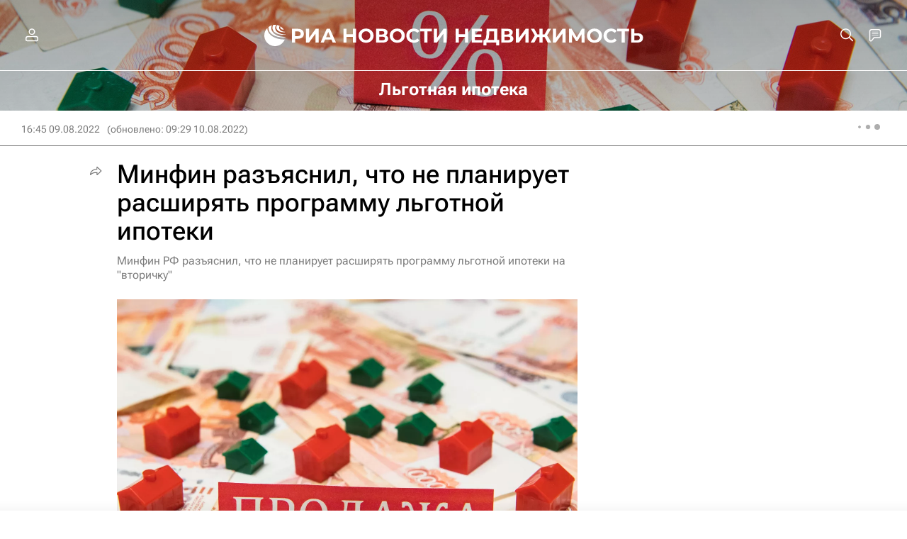

--- FILE ---
content_type: text/html
request_url: https://tns-counter.ru/nc01a**R%3Eundefined*rian_ru/ru/UTF-8/tmsec=rian_ru/507858935***
body_size: -73
content:
21A76B0C69740C85X1769213061:21A76B0C69740C85X1769213061

--- FILE ---
content_type: image/svg+xml
request_url: https://cdnn21.img.ria.ru/i/sprites/logo/inline.svg?108
body_size: 46510
content:
<?xml version="1.0" encoding="utf-8"?><svg xmlns="http://www.w3.org/2000/svg" xmlns:xlink="http://www.w3.org/1999/xlink"><symbol fill="none" viewBox="0 0 40 40" id="logo-18age_black" xmlns="http://www.w3.org/2000/svg"><path fill-rule="evenodd" clip-rule="evenodd" d="M31.164 1.758C29.982.606 28.501 0 26.714 0H13.282c-1.787 0-3.3.606-4.446 1.758L1.723 8.849C.605 9.969 0 11.452 0 13.09v13.664c0 1.878.637 3.333 1.906 4.576l6.747 6.757c1.33 1.331 2.814 1.94 4.72 1.909h13.254c1.847 0 3.36-.546 4.72-1.91l6.746-6.756C39.335 30.087 40 28.604 40 26.754V13.09c0-1.638-.605-3.12-1.723-4.241l-7.113-7.091zm6.201 16c0 .454-.21.697-.637.697h-2.026v-1.423c0-1.06-.15-1.606-1.058-1.606h-.908c-.907 0-1.058.546-1.058 1.606v1.423h-1.421c-1.059 0-1.604.152-1.604 1.06v.97c0 .908.545 1.06 1.604 1.06h1.42v1.423c0 1.06.152 1.606 1.06 1.606h.907c.907 0 1.059-.546 1.059-1.606v-1.423h2.025c.394 0 .605.21.637.605v4.604c0 1.12-.334 1.97-1.118 2.727L29.5 36.24c-.788.79-1.663 1.152-2.754 1.152H13.25c-1.09 0-1.966-.363-2.755-1.152l-6.742-6.76c-.788-.79-1.15-1.607-1.118-2.727v-13.36c0-1.121.362-2.094 1.182-2.91l6.862-6.968c.696-.698 1.572-.91 2.57-.91h13.497c1 0 1.875.212 2.571.91l6.87 6.967c.788.817 1.178 1.79 1.178 2.91v4.365zM12.29 10.846H9.537c-1.058 0-1.604.183-1.604 1.06v1c0 .882.546 1.061 1.604 1.061h.637c.394 0 .573.211.573.817v13.09c0 1.06.183 1.607 1.059 1.607h1.027c.88 0 1.058-.546 1.058-1.607V11.91c0-.88-.54-1.064-1.6-1.064zm14.878 5.429c0 1.028-.028 2.3-1.723 3.544 2.026.785 2.177 2.515 2.177 4.787 0 3.364-1.178 5.03-5.747 5.122-4.57-.092-5.748-1.758-5.748-5.122 0-2.272.152-3.998 2.177-4.787-1.691-1.24-1.723-2.516-1.723-3.544v-1.028c.18-3.424 1.33-4.728 5.294-4.728 3.964 0 5.11 1.304 5.293 4.728v1.028zm-2.965-.339c0-2.029-.665-2.635-2.328-2.635-1.664 0-2.329.606-2.329 2.635 0 1.97.665 2.635 2.329 2.635 1.663 0 2.328-.666 2.328-2.635zm-4.96 8.243c0 1.91.697 2.667 2.632 2.667 1.938 0 2.63-.757 2.63-2.667 0-1.909-.692-2.786-2.63-2.786-1.935 0-2.631.877-2.631 2.786z" fill="#000"/></symbol><symbol fill="none" viewBox="0 0 40 40" id="logo-18age_white" xmlns="http://www.w3.org/2000/svg"><path fill-rule="evenodd" clip-rule="evenodd" d="M31.164 1.758C29.982.606 28.501 0 26.714 0H13.282c-1.787 0-3.3.606-4.446 1.758L1.723 8.849C.605 9.969 0 11.452 0 13.09v13.664c0 1.878.637 3.333 1.906 4.576l6.747 6.757c1.33 1.331 2.814 1.94 4.72 1.909h13.254c1.847 0 3.36-.546 4.72-1.91l6.746-6.756C39.335 30.087 40 28.604 40 26.754V13.09c0-1.638-.605-3.12-1.723-4.241l-7.113-7.091zm6.201 16c0 .454-.21.697-.637.697h-2.026v-1.423c0-1.06-.15-1.606-1.058-1.606h-.908c-.907 0-1.058.546-1.058 1.606v1.423h-1.421c-1.059 0-1.604.152-1.604 1.06v.97c0 .908.545 1.06 1.604 1.06h1.42v1.423c0 1.06.152 1.606 1.06 1.606h.907c.907 0 1.059-.546 1.059-1.606v-1.423h2.025c.394 0 .605.21.637.605v4.604c0 1.12-.334 1.97-1.118 2.727L29.5 36.24c-.788.79-1.663 1.152-2.754 1.152H13.25c-1.09 0-1.966-.363-2.755-1.152l-6.742-6.76c-.788-.79-1.15-1.607-1.118-2.727v-13.36c0-1.121.362-2.094 1.182-2.91l6.862-6.968c.696-.698 1.572-.91 2.57-.91h13.497c1 0 1.875.212 2.571.91l6.87 6.967c.788.817 1.178 1.79 1.178 2.91v4.365zM12.29 10.846H9.537c-1.058 0-1.604.183-1.604 1.06v1c0 .882.546 1.061 1.604 1.061h.637c.394 0 .573.211.573.817v13.09c0 1.06.183 1.607 1.059 1.607h1.027c.88 0 1.058-.546 1.058-1.607V11.91c0-.88-.54-1.064-1.6-1.064zm14.878 5.429c0 1.028-.028 2.3-1.723 3.544 2.026.785 2.177 2.515 2.177 4.787 0 3.364-1.178 5.03-5.747 5.122-4.57-.092-5.748-1.758-5.748-5.122 0-2.272.152-3.998 2.177-4.787-1.691-1.24-1.723-2.516-1.723-3.544v-1.028c.18-3.424 1.33-4.728 5.294-4.728 3.964 0 5.11 1.304 5.293 4.728v1.028zm-2.965-.339c0-2.029-.665-2.635-2.328-2.635-1.664 0-2.329.606-2.329 2.635 0 1.97.665 2.635 2.329 2.635 1.663 0 2.328-.666 2.328-2.635zm-4.96 8.243c0 1.91.697 2.667 2.632 2.667 1.938 0 2.63-.757 2.63-2.667 0-1.909-.692-2.786-2.63-2.786-1.935 0-2.631.877-2.631 2.786z" fill="#fff"/></symbol><symbol fill="none" viewBox="0 0 167 27" id="logo-mia" xmlns="http://www.w3.org/2000/svg"><path d="M25.817 20v-3.752h2.518c3.41 0 4.57-1.8 4.57-3.598 0-1.736-.86-3.597-4.552-3.597h-4.425V20h1.89zm2.598-9.182c1.861 0 2.518.767 2.518 1.815 0 1.126-.782 1.845-2.628 1.845H25.82v-3.66h2.596zM33.748 14.524c0 3.254 2.5 5.6 5.6 5.6 3.112 0 5.6-2.378 5.6-5.6 0-3.254-2.488-5.6-5.6-5.6a5.526 5.526 0 00-5.6 5.6zm1.972 0c0-2.284 1.673-3.785 3.629-3.785 1.907 0 3.628 1.501 3.628 3.785 0 2.268-1.595 3.785-3.628 3.785-1.941 0-3.63-1.517-3.63-3.785zM54.945 16.872c-.75.891-1.814 1.439-3.19 1.439-2.237 0-3.8-1.502-3.8-3.786s1.47-3.785 3.723-3.785a3.861 3.861 0 012.956 1.267l1.25-1.189c-.75-1.095-2.314-1.892-4.3-1.892-3.395 0-5.6 2.471-5.6 5.6 0 3.393 2.189 5.599 5.63 5.599 1.862 0 3.535-.75 4.443-2.033l-1.112-1.22zM65.363 16.872c-.75.891-1.814 1.439-3.19 1.439-2.237 0-3.8-1.502-3.8-3.786s1.47-3.785 3.722-3.785a3.865 3.865 0 012.957 1.267l1.25-1.189C65.551 9.723 63.987 8.926 62 8.926c-3.394 0-5.6 2.471-5.6 5.6 0 3.393 2.19 5.599 5.632 5.599 1.86 0 3.535-.75 4.442-2.033l-1.11-1.22zM69.39 19.998l6.022-7.586v7.586h1.892V9.048h-1.596l-6.006 7.587V9.05H67.81v10.949h1.58zM86.221 19.999h1.893V9.049h-4.458c-3.003 0-4.443 1.58-4.443 3.566 0 1.642.97 2.784 2.628 3.207l-3.394 4.177h2.268l3.082-3.848h2.424v3.848zm-2.894-5.616c-1.329-.062-2.143-.813-2.143-1.767 0-1.063.657-1.799 2.33-1.799h2.707v3.566h-2.894zM104.221 16.872c-.751.891-1.815 1.439-3.191 1.439-2.237 0-3.8-1.502-3.8-3.786s1.47-3.785 3.723-3.785a3.861 3.861 0 012.956 1.267l1.251-1.189c-.751-1.095-2.315-1.892-4.302-1.892-3.394 0-5.6 2.471-5.6 5.6 0 3.393 2.19 5.599 5.632 5.599 1.861 0 3.535-.75 4.442-2.033l-1.111-1.22zM106.667 19.998h8.29v-1.783h-6.397v-2.91h5.835v-1.72h-5.835v-2.753h6.241V9.05h-8.134v10.949zM116.749 19.998h1.892v-9.166h4.295V9.05h-6.187v10.949zM122.853 14.563c0 3.254 2.501 5.6 5.6 5.6 3.112 0 5.6-2.378 5.6-5.6 0-3.253-2.488-5.6-5.6-5.6a5.531 5.531 0 00-5.194 3.446 5.522 5.522 0 00-.406 2.154zm1.972 0c0-2.284 1.674-3.785 3.629-3.785 1.909 0 3.629 1.502 3.629 3.785 0 2.268-1.595 3.786-3.629 3.786-1.94.001-3.632-1.516-3.632-3.786h.003zM133.946 21.963h1.828v-1.924h7.808v1.924h1.827V18.27h-1.327V9.09h-7.745v1.595c0 4.864-.5 6.507-1.219 7.586h-1.173l.001 3.692zm4.192-11.104h4.051v7.412h-5.099c.688-1.282 1.048-3.332 1.048-6.726v-.686zM154.298 20.039h1.893V9.089h-1.893v4.52h-5.74V9.09h-1.893v10.95h1.893v-4.646h5.74v4.646zM165.108 20.039H167V9.089h-4.458c-3.003 0-4.442 1.58-4.442 3.567 0 1.642.97 2.784 2.628 3.207l-3.394 4.176h2.266l3.081-3.848h2.425l.002 3.848zm-2.895-5.616c-1.329-.062-2.142-.813-2.142-1.767 0-1.064.657-1.799 2.331-1.799h2.706v3.566h-2.895zM17.306 10.77l.002.009A8.949 8.949 0 0111.224 22.6 8.944 8.944 0 01.027 14.64a8.95 8.95 0 01.547-3.846l.044-.143.01.004a8.944 8.944 0 0113.338-4.111 8.943 8.943 0 013.29 4.102l.007-.002.043.127zM6.068 6.298a1.93 1.93 0 00-.394-.276A8.545 8.545 0 003.2 7.589l.097-.001c.328.004.655.039.978.103a5.837 5.837 0 011.794-1.393zm.574 6.6l-.226-.156-.026-.21.068-.104.324-.242.228-.088.041-.093.245-.048c.364-.625.74-1.248 1.126-1.86a30.346 30.346 0 00-3.148 1.902l.028.569-.388.174-.185-.22-.218.217.023.225.314.1.377-.1.33-.324.108.206.01.222.514.032.186.227.19-.075c.19-.344.383-.687.581-1.031l-.043.017-.392.273-.087.16.02.227zm-1.598-1.18A31.168 31.168 0 018.152 9.82c-1.834.05-3.412.244-4.698.577a4.36 4.36 0 00.322 2.253c.3-.235.614-.469.937-.7l.289-.249.042.017zm-.622-3.623A4.667 4.667 0 003.518 10c1.304-.317 2.863-.503 4.642-.552C6.753 8.79 5.44 8.315 4.422 8.095zM6.357 6.57a5.523 5.523 0 00-1.664 1.21c1.039.247 2.333.726 3.7 1.369-.823-1.18-1.506-2.046-2.036-2.579zM2.753 8.024a8.544 8.544 0 00-1.83 2.897c-.015.048-.03.096-.043.145.536-.374 1.302-.703 2.241-.962a4.99 4.99 0 01.896-2.087c-.533-.085-.957-.082-1.264.007zm.316 2.478c-1.395.41-2.052.892-2.332 1.162a7.165 7.165 0 00.236 3.75c.451-.646 1.154-1.38 2.056-2.152v-.024l.311-.376.1-.055a4.782 4.782 0 01-.371-2.305zm-2.656 4.3c.041.405.11.806.208 1.2.03-.062.064-.125.1-.189a7.681 7.681 0 01-.308-1.01zm.38 1.805a8.56 8.56 0 002.724 3.973c.031-.332.094-.659.19-.978a8.275 8.275 0 01-2.798-3.34c-.05.11-.089.226-.115.345zm2.13-2.763c-.803.726-1.425 1.419-1.79 2.003a7.85 7.85 0 002.685 3.38c.298-.895.648-1.772 1.05-2.627l-.005-.007-.175-.108-.146-.01-.256-.44-.156-.123-.29-.006-.077.104-.201-.031-.117.057.025.174.073.063.01.155-.01.134-.088.041-.11-.067-.17.041.027.216-.053.079.037.264-.119.005-.04-.058-.181-.48-.067-.041-.094-.248-.19-.289-.042-.243-.109-.36-.232-.192-.02-.087.05-.026-.039-.16.153.037.048.123.08.284.194.093.072-.113.042-.053.061.022.155-.031.107-.073-.124-.248-.066-.18-.046-.176-.005-.202.092-.186-.14-.17.188-.211.01-.03zm.97 7.028a8.495 8.495 0 004.866 1.648v-1.285a9.08 9.08 0 01-4.736-1.422c-.153.58-.16.892-.13 1.059zm.237-1.432a8.7 8.7 0 004.629 1.423v-2.815l-.01.005-.207.043-.068-.12-.185.015-.279-.293-.2.025-.259-.052-.357-.738-.288.057-.352-.448-.196-.119-.127.041-.382-.036-.423-.14v.002l-.03.064-.027.127-.04.01-.113.245.023.039-.06.067-.01-.003c-.4.845-.746 1.714-1.039 2.601zm4.623-6.915l.006-.003V10.26a61.328 61.328 0 00-1.008 1.665l.084.009v.093l-.057.05-.127.018c-.237.41-.471.823-.7 1.236l.193.136.112-.335.307-.321.376.108.127.166.218-.032.031-.237.361-.144.077-.146zM6.721 6.41c.542.566 1.226 1.443 2.038 2.612V5.997a6.01 6.01 0 00-2.038.414zm-.287-.284a6.356 6.356 0 012.325-.501v-.25a8.515 8.515 0 00-2.651.48c.114.084.223.174.326.27zm10.479 9.29a7.235 7.235 0 00.383-2.323 7.32 7.32 0 00-.143-1.414c-.413-.43-1.237-.84-2.333-1.163a4.703 4.703 0 01-.07 1.301l.004.022.43.294.298.593.062.542-.49-.294-.28-.402-.099-.424a4.828 4.828 0 01-.214.625l.02.052-.061.098c1.16.927 1.998 1.764 2.493 2.493zm-3.15-5.987l.16.026.053.107-.12.3.002.022c.175.037.346.077.512.118a4.664 4.664 0 00-.904-1.906c-.999.2-2.25.652-3.726 1.345 1.01.02 2.018.101 3.018.246v-.005l.046-.073.025.005.052.074.004.02c.139.021.277.043.412.067l.23-.243-.015-.186.205-.04.046.123zm-2.028 2.88l.18-.16-.113-.37.185-.155c-.135-.089-.27-.178-.406-.265l-.098.114-.02.098-.176-.022-.088-.128.11-.165.073-.025a31.89 31.89 0 00-1.888-1.116c.454.705.93 1.499 1.399 2.332l.085-.004.046-.185.228-.02.107.097.376-.027zm.011-1.301l.007.018c.195.125.392.253.59.386l.228-.017.071-.252.173-.114.13.083.075-.053.072-.846.022-.085a23.223 23.223 0 00-3.401-.316c.586.32 1.285.73 2.023 1.203l.01-.007zm-.223-4.443c-.58.569-1.3 1.478-2.05 2.592C10.93 8.466 12.177 8 13.187 7.772a5.527 5.527 0 00-1.664-1.206zm2.87 5.127l-.02-.03-.124.528.015.042c.055-.177.097-.358.129-.54zm.011-1.29a1.158 1.158 0 01-.03-.008l.077.195-.002-.022c-.004-.053-.008-.105-.014-.158a1.16 1.16 0 00-.03-.008zm2.607.676a7.4 7.4 0 00-.054-.179 8.546 8.546 0 00-1.776-2.828c-.23-.076-.633-.137-1.303-.045.452.616.756 1.328.889 2.081.95.268 1.716.6 2.244.97zm-2.294-3.466a8.549 8.549 0 00-2.5-1.59 2.003 2.003 0 00-.4.274 5.845 5.845 0 011.794 1.39 4.81 4.81 0 011.106-.074zm-2.935-1.757a8.513 8.513 0 00-2.652-.48v.25c.798.02 1.585.189 2.32.5.106-.096.217-.186.332-.27zm-.625.55a6.013 6.013 0 00-2.027-.409v3.005c.6-.922 1.277-1.79 2.027-2.595zM9.13 11.65v.683l.257-.132.213-.322.242.158.144-.04.222.117v.196l.094.17.177-.009a44.22 44.22 0 00-1.35-2.233v.949l.193.277.025.198-.088.04-.129-.052zm.099 6.146l-.1.053v3.015a8.71 8.71 0 004.59-1.398 23.074 23.074 0 00-.969-2.515l-.102.16-.303.097-.47.295-.103.093-.295.076-.248-.114-.423.156-.2-.035-.052-.136-.442-.07-.12.22.066.103-.122.15-.343-.02-.097-.083-.267-.047zm-.1 4.725a8.503 8.503 0 004.826-1.619c.032-.154.028-.459-.13-1.064a9.085 9.085 0 01-4.695 1.398v1.285zm3.731-6.371l-.038.058c.467.987.875 2.002 1.222 3.038a7.853 7.853 0 002.706-3.388c-.427-.723-1.296-1.62-2.52-2.603a5.163 5.163 0 01-.305.484l.143 1.101.109.046.175-.273.36.344.228.43.036.468-.082.723-.337.568-.055-.077.05-.051-.143-.264.19-.226-.083-.646-.17.335-.149.14-.284-.109-.202.099-.418-.35-.433.153zm1.295 3.47c.095.323.157.653.184.988a8.568 8.568 0 002.72-3.897 1.468 1.468 0 00-.096-.416 8.278 8.278 0 01-2.808 3.326zm3.322-4.827c-.081.353-.187.7-.317 1.038.037.07.07.138.1.206a8.57 8.57 0 00.216-1.244zM9.589 11.65l-.139-.099-.063.026-.024.294.237-.133-.01-.088zm5.448 3.494l.108.128.079.135.083.082-.016-.164.107-.012-.061-.088-.16-.02-.087-.248.13-.113-.244-.124-.129-.087-.108-.134-.13-.098-.087-.062-.015.056.077.032-.01.15.138.19.146.077.128.18.051.12z" fill="#000"/></symbol><symbol id="logo-mia_v_black" viewBox="0 0 117.5 32.4" xml:space="preserve" xmlns="http://www.w3.org/2000/svg"><style>.adst0{fill:#000}</style><path class="adst0" d="M16.2 11.3h-.1v.5l.4-.2v-.2l-.3-.1zM23.9 7.7c.1 0 .1 0 0 0l.2.1h.1v-.1V7.4v-.1l-.1-.1H24h-.1-.1v.4l.1.1c0-.1 0-.1 0 0 0-.1 0 0 0 0l-.3-.1-.1-.2-.4.1v.3l-.5.5c.4.1.7.1 1.1.2v-.1l.3-.6-.1-.1zM20.1 11.6l.3-.3-.1-.1h-.2l-.1.2.1.2zM12.9 10.2h.1v-.1h-.1l-.1-.1h-.1v.3h.1l.1-.1z"/><path class="adst0" d="M30.1 11.5c-.2-.5-.3-1-.5-1.5v-.2c-.7-1.9-1.8-3.6-3.2-5C23.6 1.9 19.7.2 15.7.1c-4.1-.1-8 1.4-11 4.2-.1.2-.2.3-.4.4C2.9 6.2 1.8 8 1 9.9v.1c-.2.4-.3.9-.4 1.3-.8 2.8-.7 5.8.1 8.7 1 3.1 2.9 5.8 5.5 7.7 2.6 1.9 5.7 3 9 3 3.2 0 6.4-1 9-2.8 2.6-1.9 4.6-4.5 5.7-7.6.9-2.9 1-5.9.2-8.8zm-.8-1.4c.1.2.1.4.2.6-1.3-.9-2.7-1.5-4.2-1.9-.1-.5-.2-1.1-.4-1.6L25 7v-.1-.1l-.2-.1v-.1-.1h.2v-.1-.1l-.1-.2.9.9h.2v-.1-.1l-.2-.3-.6-.7-.4-.3h-.1v-.2-.1l-.3-.2c.6 0 1.2 0 1.8.2 1.3 1.4 2.4 3.1 3.1 4.9zm-4.9-1c-.5-.1-1-.2-1.6-.3l-.3-.1.1-.3.1-.1-.6-.1v-.1l-.1-.2-.1.1v.1l.1.1c-1.9-.3-3.8-.4-5.8-.5 1.6-.8 3.2-1.4 4.9-2V6l.2.1v.1l.5.4h.2l.1.1.1.2.1.1h.5l.2-.3.5.5h.2v-.5l-.1-.1.1.2.1.1.4.2h.1c.3.6.4 1.1.6 1.8-.3-.1-.7-.1-1-.2l.4.4.3-.1.2.1v.2l.2.1v.7-.1l-.3-.6-.3-.3zm-2.3-.9h-.2.2zm-5 3.8l-.3.1-.4-.3-.4.6-.6.3v-1.4l.1.1.2.1.2-.1v-.3l-.3-.5-.1.1V8.6c.8 1.3 1.7 2.7 2.6 4.2h-.4l-.2-.3v-.3l-.4-.2zm-1.4-9.2l-.2-.4v-.9c1.3 0 2.6.3 3.8.8l-.6.6-.2-.1h-.1l-.1.2v.1l.1.3-.4.4-.2-.1-.1-.4h-.2v-.1h-.1-.1l-.5.1v-.5l-.2-.2.1-.2v-.1-.1l-.1-.1-.1-.1h-.3V2.3H16h-.1l-.1.1-.1.3v.1l.4.1.4.1-.2.1-.1-.1-.2.1v.1l-.1-.2h-.1l.2-.3c-.2.1-.2.1-.3.1.1 0 .1 0 0 0zm-.2 0zm8.6 3.9l-.1-.1-.1-.2-.1-.1h-.2l-.1.1v.2l.1.2v.1l-.1.1-.4-.4-.1-.1h-.1l-.2.3h-.1l-.1-.2-.2-.1h-.1l-.4-.3V6l-.2-.1v-.2c.6-.2 1.2-.4 1.8-.5.1.4.5.9.7 1.5zm-.8-2.1h.1v.1l-.1-.1zm.7.6h.2l.3.2v.4h.1l.1.1V6.2l.1.2.1.1v.1c-.3-.6-.6-1.1-1-1.6l.1.2zm-2.8 0l-.2-.4-.1-.1-.2-.4-.3-.3-.5-.2-.7-.5c.2-.2.4-.5.6-.7 1.2.5 2.2 1.3 3.1 2.3-.5 0-1.1.2-1.7.3zm-2.4-1.7v.1l-.3.1.3-.2zm-.3-.3v-.1.1zm-.6.8s-.1 0 0 0c-.1 0-.1 0 0 0-.1 0-.1 0 0 0zm-.5.1l-.2-.2H17l-.1.1v-.2-.1h-.1l.1-.1h.6l.1.2V4.1l.1.1-.1.1H17.3l.1-.1v-.1zm-.3.1l-.1-.1.1.1zm-.9-.2H16h-.1.3l.2-.1v-.1.1h.1V4l-.1.2-.1-.1-.1-.1zm.1.3v.1l-.2-.1h.2zm-.2-.8l.2.1v.1H16v-.1l.1-.1zm.5 0l-.1.1v-.1l-.2-.1.3-.2V3.5c0-.1.1-.1 0 0 .1-.1.1-.1 0 0 0-.1 0-.1 0 0zm-.1-.9l.2.2v.1l-.2-.2c-.1 0-.1 0 0-.1h-.4H16.4l.1-.1v-.1h.2l-.1.2c-.1-.1-.1-.1-.1 0 0-.1 0 0 0 0zm.2.6zm.1 1.1h.1l-.1.1h-.1l.1-.1zm.2-.9l.4-.1v.1h.2l-.2-.1-.4.1zm-1.2 1.3v-.2h.1l.3.2h.1l.1-.2.1.2h.1l.1-.1.1-.1.3.1c-.6.8-1.2 1.7-1.9 2.6V5.1l.1-.1.5-.3zm2.3-.3l.1-.2.1.1v-.2l.7-.3.1-.1v-.1l-.1-.2h.1l.7.5.5.2.2.2.2.4.1.1.2.4c-1.7.6-3.4 1.3-5.1 2.1.8-1 1.5-2.1 2.2-2.9zm6.7 1.4l.3.2.5.5-.8-.7zm-2.4-3.2zm0 .2c0 .1 0 .1 0 0h.2l.1-.1v-.1V2.3l-.1-.1c1.1.6 2.2 1.4 3.1 2.3-.7-.1-1.3 0-2 .1l-.1-.1-.1-.1h-.1H23.1V4l-.2-.1-.2-.3-.2-.4-.1-.4c-.1.1-.1.1 0 0l-.1-.1.1.1zm-.2-.5zM22 2s-.1 0 0 0c-.1.1-.1.1 0 0-.1 0-.1.1-.1.1v.1l.2.7V3H22l.3.2.2.4.2.4.2.1.1.2c-.8-.9-1.8-1.6-2.9-2.1.3-.3.6-.5.9-.6.3.1.6.3 1 .4zM15.5.5c1.7 0 3.4.3 4.9.9-.3.2-.5.4-.8.6-1.2-.5-2.5-.8-3.8-.9h.1l-.3-.3h-.2V.5zm0 .3l.2.2-.2.1V.8zm0 2.9l.2.1V4.1l.1.1v.1h-.2V4.6l-.1.2V3.7zm0 7v.6l-.1-.3h-.1l.2-.3zM9 10.6l-.6-.4-.8-.2-1-.1-.3-.1-.2-.2-.3-.2h-.1v-.2c1.8-.4 3.6-.7 5.5-.9l-.6.3-.2.4v.2l.1.1h.4V9.6l.3.1h.1l.2-.2.5-.1h.1v-.1l.1-.4v-.1l-.5-.5c.9-.1 1.8-.1 2.8-.1-1.8.9-3.5 2-5.2 3.1v-.2-.1l-.3-.4zm-2.9 1.6l.2-.2h.9l.1-.1.1-.3v-.1-.1l-.1-.1h-.4l-.1.1-.6-.1h-.1l-.4.1c-.1-.4-.1-.8-.1-1.2v-.5l.1.1.4.2.3.1 1.1.1.8.2.6.3.1.4v.4c-.1 0-.1.1-.2.1l-.3-.2h-.1-.1l-.6.5-.2.3-.2.1-.3.5v.1l-.1.1-.3.3h-.4c-.1-.3-.2-.6-.3-1l.2-.1zm-.2-.2c0-.1 0-.2-.1-.3v-.1l.3-.1.6.1h.4l.1.1-.1.1-.4-.1h-.5-.1l-.2.3zm-.6 8l.3-.1.2.1h.1l.2.1.2.1.1.1.1.1v.2l-.2-.2-.1.1-.1.1v.5l-.1.3v.5l-.1.1V22.3l.1.2v.1l-.4-.3-.2-.4v-.2l.3-.2v-.1-.1l-.2-.6v-.1h-.2v-.3l.1-.1-.1-.2zm0 1l.1.4-.3.2v.4l.3.4.6.5.1-.3-.1-.2V22l.1-.1V21.6l.1-.1v-.2-.1l-.1-.2v-.2l.1-.1.2.2h.2l.1-.2v-.1-.1l-.2-.1-.1-.1h-.1l-.1-.3-.1-.1v-.4l-.1-.2V19h.4l.1-.1h.4l.2.2.4.8h.2l.3.2.1.2c-.7 1.5-1.3 3-1.8 4.5-1.7-1.2-3.2-2.8-4.2-4.7l.4-.2.1-.3V19.3l-.5-.6-.1-.2-.1-.1v-.1c.1-.2.3-.4.5-.6l.1.3v.1l.6-.1.5 1.2.3.4h.2l.3-.1v-.1l.1.1.2.4v.1l.1.1.2.7.1.1h.2zm3.7-.8l-.2-.2.3-.1v-.2l.6.2.7.1h.1l.2-.1.3.2.6.8h.1l.4-.1.6 1.2.5.1h.3l.5.5h.3l.1.1h.1l.4-.1h.1v4.9c-2.9 0-5.8-.9-8.2-2.5.5-1.5 1.1-3 1.7-4.5H8.8l.2-.1v-.2c0 .1 0 .1 0 0zm-2.3 5.9h-.2l.1-.1.1.1zm-.9-1.2l-.3-.1-.4-.4v-.1l.7.6zm-4-6.1l-.1-.2c.1-.1.1-.2.2-.3l.1.1.1.2v.5l.2.2h.1v.1l-.3.1v-.1l-.2-.5-.1-.1zm-.7-2.3l-.1-.9v-1.5h.1v.8h.1l.3.2h.2l.1-.1-.2.3-.2.8.1.6h.2l.2-.1.1.5-.2.6v.1l-.2.2-.1-.3-.1-.6-.1-.5v-.1h-.2zm.2.9c-.1-.2-.1-.5-.2-.7l.1.5.1.2zm.2-6l.1.2h.1v.5l.2.3h-.2l-.1-.1-.1.3-.1.1v-1.4l.1-.2h.1l-.1.3c0-.1 0 0 0 0zm.2 1.3v.2l-.2.2-.1.1V13l.1-.1.2-.2zm-.4 1s0-.1 0 0v-.2l.2-.2v-.1l-.1.2-.1.7v-.2-.1h-.1H1l.3-.1zM2.4 19v.1-.1zm1.1-1.8l.1.3h-.1v.2l.4.3.2.6.1.3h-.1v.1l.1.2h-.1l-.2-.3-.5-1.2-.3-.3L3 17c.1-.2.3-.3.4-.5h.2v.1l-.1.6zm1-1.5l.2.3-.1.3v.4l.1.3.1.3.2.3-.1.1H4.6h-.1-.1l-.2-.1-.1-.1-.1-.1-.1-.2h-.2l-.1-.3-.1-.3v-.1h-.1l1.4-1.4v.1l-.3.3v.2zM4.4 18l-.1.1-.3-.2-.1-.2H4l.1.2h.1l.2.1zm.6-3.9s0 .1 0 0v.4c-.8.7-1.5 1.4-2.1 2.1l-.2.1-.2.3-.4.4.1-.3V17l-.2-.4-.1.1-.1-.4.2-.7v-.4l.1-.6.1-.9.1-.2v-.2-.1h-.2v.3l-.1.2-.1.7-.2.6h-.1l-.2-.2h-.1v-.4H1.6v-.1l.1-.8.3-.7v-.4-.1l-.1-.3.1-.4v-.2-.1h-.1-.1v-.2h-.3c.5-.4 1.1-.7 1.8-1l-.1.1v.5h.4l.3.7-.1.2v.1l.1.6v.1l.3.4v.5l.1.3h.1l.1-.1v-.3l.1-.1.2-.1h.1v.1H5.2V13h.2l.1-.1.2.3v.2l-.1.1-.6.6zm-3.1.7L2 14v.5l-.1.3zm1-5.3c.1 0 .1.1 0 0h.4v-.2l.1-.2v-.2H3.7l.1-.1.1.2.2-.2v-.3-.1H4h-.1v.1h-.1v-.2l.1-.2H4l.2-.1.1.1.1.1v.1h.1l.1-.1H4.9v.2h-.1v.2h-.2l-.3.4-.3.3c-.5.2-.9.3-1.3.5l.1-.2.1-.3v.2zm.9-.8h.1v.1l-.1-.1zm.5 3.8l-.3-.3-.1-.6.1-.2.2.6v.1l.3.2.5-.3v.1h.4c0 .1 0 .2.1.3l-.1.2v.1h-.1l-.2.2v-.1l-.1-.1H4.7h-.1l-.2.2-.2.1v-.1l.1-.4c0 .1 0 0 0 0zm.9-.6l-.1-.1H5l-.3.2-.2-.1-.2-.5.1-.1.1-.3.2.2h.2l.1-.3.1-.1v-.1l-.2-.5.1-.2.3-.2.1-.1v.3c0 .6.1 1.1.2 1.7l-.4.2zm.1-2.3l-.3.1-.3.2v.1l-.1.3.2.4-.1-.1v-.1h-.1l-.2.5-.4.2-.4-.8h-.2v-.1l.1-.1H3.8v-.1l.1-.2c.5-.2 1-.4 1.5-.5-.1 0-.1.1-.1.2zm-.9-.5l.1-.1h.2l-.3.1zm2.4-2.3l.2.1V7l.4-.1.2-.6v-.2l.2-.1.2-.3v-.1-.1l-.3-.2h-.1-.1l-.3.2-.4.5c.2-.3.4-.6.6-.8l1.2.3.1.5v.1h.1l.7.1.3.3h.1l.3-.1.3.1.1.1h.3l.7.3.4.3.3-.2.1-.1c.6.3 1.2.5 1.8.8-2.9 0-5.8.4-8.7 1 .5-.8.8-1.7 1.2-2.5l.1.6c-.1-.1-.1-.1 0 0 0-.1 0 0 0 0zm.8-.6l-.2.5-.3.1-.1-.1v-.5l.4-.5.3-.1.2.1v.1l-.3.1V6.2zm3.9-3.6l-.3-.3c.1 0 .2-.1.3-.1l-.1.2.1.2zm0-.8c-.2.1-.4.1-.5.2l-.3-.2h.1l.5.1c.1-.1.1-.1.2-.1-.1 0-.1 0 0 0zm-.6.7l.9.9h-.2l-.2-.2H11V3l-.1-.1-.2-.1h-.4l.6-.3zm2.3-.7s-.1 0 0 0c-.1 0-.1 0 0 0l-.1.2.1.1h.1l.1-.1h.1v.2l.1.1h.4l.1-.2V1.8l.1-.3c.3 0 .5 0 .8-.1V2h-.2l-.1.1v.4h.4V3H14.8h-.5v.1l-.4-.1-.3-.2h-.2l-.1-.1h-.4l-.4-.2-.6-.1h-.2l.1-.2c.6-.2 1.2-.4 1.8-.5l-.4.1zm.2.2zm.6.2l-.1.1h-.1v-.2l-.1-.1.1-.2H14.1l-.1.1V2.2zm1.1.1h-.2v-.2h.1l.1.2zm-3.4-.7l.2-.1.1.1h-.3zm0 1.1l.2-.1.5.1.5.3h.3l.2.1H13.7l.3.2.4.1v.2l.1.1v.1l-.1.1V4h-.2l-.4-.2-.9.2-.2-.1h-.1c-.3-.5-.7-.8-.9-1.2 0 .1 0 .1 0 0zm-1.4.3h.3l.1.1.1.2h.4l.2.2h.2l.1.2.5.3c.4.5.8 1 1.3 1.7l-.1.1v.4l-.3.3H13c-1.3-.5-2.7-1-4.1-1.4V5 3.7c.4-.3.8-.6 1.2-.8l.2.1zm2.1 3.8l-.3.2-.2-.2-.8-.3h-.4l-.1-.1v-.1l-.3-.1h-.1l-.3.1-.2-.3h-.1l-.7-.1-.1-.4c1.3.4 2.4.8 3.6 1.3zM8.6 3.5l-.1-.2.1-.1.3-.1.3-.1h.1c-.2.1-.5.3-.7.5zm.1.4V5.1c-.3-.1-.7-.2-.9-.3.2-.3.5-.6.9-.9zM10.9 9c-.1 0-.1 0 0 0l-.3.1.2-.2.7-.4.5.5-.1.3-.5.1h-.1l-.2.2-.1-.3-.1-.3c0 .1 0 .1 0 0zm2.3-2.2l.3-.4V6c.3.5.7.9 1.1 1.5-.4-.3-.9-.5-1.4-.7zm.8-1.1l.2.1h.1l.7-.2.2-.1v1.8c-.5-.6-.9-1.1-1.2-1.6zm1.1-.5l-.1.1-.2.1-.6.2-.2-.1h-.1-.1c-.3-.4-.6-.9-.9-1.2h.1l.5-.3.4.2.4.1v-.4l.2-.1v-.1-.1l-.1-.1.1-.1H15.1v1.8zm0-4.7v.1l-.6-.1h.6zm-1.7.3c.1 0 .1 0 0 0 .1 0 .1-.1.1-.1V.6.5h.1l.1.1h.6l.7.1V1h-.5l-.3-.1H14v.3l-.4.1-.2-.2V1 .8c0 .1 0 0 0 0h-.2.2zm-.2-.2s0 .1 0 0c-.1.1-.1.1 0 0l-.1.2v.1l.1.1h.1v.1l.1.1c-.2 0-.4.1-.6.1l-.4-.1-.2.1H12h-.1-.1l-.5.3v.1l-.5-.1h-.4c-.1-.1-.2-.1-.3-.2 1-.4 2.1-.6 3.1-.8zm-3.5 1l.2.1h-.3l-.3.1.4-.2zm-1.2.5l.6-.1H9.4l.2-.1h.3l.2-.1c.2.1.3.3.5.4-.3.2-.6.3-.9.5h-.4-.1l-.3.2-.3.1-.3.2v.2l.2.2c-.5.3-.8.7-1.2 1.1-.7-.2-1.5-.2-2.2-.1 1-1 2.1-1.8 3.4-2.5zm-3.9 3c.8-.2 1.6-.2 2.5 0-.9 1.1-1.5 2.4-1.7 3.8-.2 0-.4.1-.6.1h.1c.1 0 0 0 0-.1v-.1h.2l.1-.4v-.1-.1l-.3-.1H4.6h-.1V8h-.1l-.1-.2h-.1-.1l-.1.1-.2-.1h-.1l-.2.4v.4h-.1l.1.1h-.2-.1-.1V9H3c-.1 0 0 0 0 0l-.3.2-.1.4-.3.4.3-1v-.4-.1h-.1-.1-.1l-.2.3-.1.1-.2.1c.7-1.4 1.6-2.8 2.8-3.9zm-3.3 5.1c0-.1.1-.3.2-.4h.2v-.3l.2-.3.2-.2h.1l.1-.1V9L2 10.2c-.3.2-.6.4-.8.6 0-.3.1-.4.1-.6zm-.5 3.7c0-.8.1-1.7.3-2.5v2.2l-.1.2v.1H.8c.1.1.1.1 0 0v.1-.1zm-.4 1.5v-.5c.1 1.3.4 2.5.9 3.7-.1.2-.2.4-.3.7-.5-1.3-.6-2.6-.6-3.9zM6 27.1c-.5-.4-.9-.8-1.3-1.2h.2l.1-.1h.2l.3.2.2.1.3.1H6.3c-.2.3-.3.6-.3.9zm.2-1L6 26h-.1l-.2-.1-.3-.2H5l-.1.1c-.2 0-.3 0-.5-.1-1.5-1.6-2.6-3.5-3.3-5.6l.3-.9c.7 1.7 1.8 3.2 3.1 4.5v.2l.2.1v.2l.2.1.1.4v.1l.5.4H6l.2.4.1.1c0 .2-.1.3-.1.4zm.2-.8l-.1-.2.1.1v.1zm8.7 5c-3.1 0-6.1-1-8.6-2.9v-1.1H7v-.2l-.2-.1-.1-.1 1.2.8.5.2.2.3.5.3.3.4h.1l.5.1v.2l.2.4 1 .7.8.1.1.1.5.1h.1l.1-.1v-.1-.1l-.2-.1-.2-.1h.6l1.2-.2h.1l.2-.1h.7v1.5zm.1-1.6h-.8-.1l-.2.1-1.1.2h-.6-.1v.2l.1.2.1.1h-.1l-.1-.1-.8-.1-.9-.6-.2-.3v-.2-.1l-.6-.2-.3-.3-.6-.6-.2-.3-.5-.2-1.4-.9c0-.1 0-.1.1-.2 2.5 1.6 5.4 2.5 8.4 2.5v.8zm.3-6.6l-.4.2v-3.1c-1.8 0-3.6-.5-5.2-1.4-.3.5-.5 1-.8 1.6v.1c0 .1-.1.1-.1.2l-.3.1.2.3-.2-.1h-.3c.4-.8.7-1.6 1.2-2.4-1.5-.9-2.6-2.1-3.4-3.6-.3.3-.6.5-.9.8l-.1-.2v-.2c.3-.2.5-.5.8-.7 0 0 0-.1-.1-.1v-.1-.1H6.8l.3-.4.3-.3.3-.1h.1l.2-.4c.2-.1.4-.3.6-.4l.3.1v.1c-.8.6-1.6 1.2-2.3 1.7l-.1.1c.8 1.4 1.9 2.6 3.3 3.5.5-1 1-2 1.6-3.1l-.5.2-.3-.4-.9-.1v-.4l-.2-.4-.6.6-.6.2-.5-.2-.1-.4.3-.3.3.4.7-.4v-1.1c1.8-1.3 3.8-2.4 5.8-3.5-.7 1.2-1.4 2.3-2.1 3.5h.5l-.2.3h.3l.1-.1V12h-.3c.7-1.1 1.3-2.2 2-3.3v4.2l-.1.1-.1.3-.6.3-.1.4-.4.1-.2-.3-.7-.2-.5.4-.2.6-.4-.3c.4-.7.7-1.3 1.1-2h-.3l-.2.1c.1-.1.2-.3.2-.4l-.6.1v.1l-.4.2-.6.4-.1.2v.4l.4.3v-.4l.2-.3.7-.5.3-.1c-.3.6-.7 1.2-1 1.8l.1-.1.3.2c-.6 1.1-1.1 2.1-1.7 3.2 1.5.9 3.2 1.3 5 1.4V13l.4-.2v6.1c1.8 0 3.5-.5 5-1.4-.8-1.5-1.6-3.1-2.4-4.6h.5c-.9-1.6-1.8-3.1-2.6-4.4 1.2.6 2.5 1.4 3.7 2.2l-.3.1-.2.3.2.2h.3v-.2l.2-.3-.1-.1.8.5-.4.3.2.6-.3.3h-.7l-.2-.2h-.4l-.1.3h-.3c.8 1.4 1.6 2.9 2.3 4.4 1.3-.8 2.4-2 3.2-3.4-1-.8-2.1-1.6-3.2-2.3l-.1-.1.3-.1-.8-.5-.1-.2-.1.1.2.1-.1.1-.2.1-.1-.1.2-.1c-1.4-.9-2.7-1.7-3.9-2.3 2.1 0 4.3.2 6.4.6V9l-.1 1.5-.1.1-.3-.2-.3.2-.1.4H21c1.1.7 2.2 1.5 3.3 2.3.1-.3.2-.5.3-.8l-.1-.2.2-.9.1.2c-.1.3-.1.7-.2 1l.2.6c.1-.4.2-.7.3-1.1l.1.1.2.8.5.7.9.5-.1-.9-.5-1-.7-.5-.1-.4c0 .2-.1.5-.1.7l-.3-.5c.1-.5.1-1 .1-1.5v-.2l.4.6-.2.1.1.7c.1-.4.1-.8.1-1.2v-.9c2.1.6 3.6 1.4 4.3 2.1.4 2.3.3 4.6-.5 6.8-.9-1.4-2.5-3-4.4-4.5l-.2.3c2.5 2 3.8 3.5 4.4 4.6-.7 1.7-1.7 3.2-2.9 4.5l.6-1.2.2-.1.2-.5.4-.7v-.7-.1l-.1-.1v-.3l-.6-.3v-.1l.2-.1.1-.8v-.1l-.2-.3-.4.4h-.3v-.3h.2l-.1-.1h-.3l-.1-.4.2-.2-.4-.2-.3-.2-.2-.2-.2-.2-.1-.1v.1l.1.1v.3l.2.3.3.1.2.3.1.2.2.2.1.2.1.1h-.1l.2.6-.1.2v.4l.3.6-.1.8h-.1-.1v.6l-.5.6-.3.7-.2-.3-.1-.1-.4-.1.3-.5-.1-.2V21v-.1-.1l.5-.9.1-1.3-.1-.8-.4-.7-.6-.6-.2.5-.2-.1-.2-1.9.6-.9h-.1c-.8 1.5-1.9 2.7-3.4 3.6.3.6.5 1.1.8 1.7l-.2.3v.2l.2.1-.1.3-.3-.7c-.3-.5-.5-1.1-.8-1.6-1.6.9-3.4 1.4-5.2 1.4v2.7zm4.2-11.4l.2.1-.2-.1zm7.2 9.1l-.3-.6V19l.1-.2-.2-.5H26.8l.2-.3-.1.7-.2.1v.2l.1.2.3.3v.4l.1.1v.5l-.4.7-.1.5-.2.1v.1l-.6 1.3h-.1l-.3-.2.5-.9.6-.6v-.6h.1v-.1l.2-1zM24.7 23l-.2-.1-.1-.1-.1.1v-.1-.1h-.1l-.2-.2h-.1-.1l-.3.5v.1c-.5-1.2-1-2.5-1.4-3.4l.2-.2.7-.2.7.6h.2l.3-.1.5.2h.2l.3-.2.1-.3.1.7-.3.4v.2l.2.4v.2l.1.1-.1.2v.1l.1.1-.8.1v.2l.1.1.4.1.2.3v.1l-.3.4-.1.1-.2-.3c.1 0 .1 0 0 0 .1 0 0 0 0 0zm-1 2c-2.4 1.6-5.3 2.5-8.2 2.5v-5.2l.3-.2.4.1.1.1H17.1l.2-.3v-.1-.1l-.1-.1.1-.3.6.1.1.2.3.1h.1l.7-.3.4.2h.1l.5-.1.2-.2.8-.5.5-.2h.1l.2-.3c.4.9.7 1.7 1 2.4l-.1.1-.1.2-.2.1v.2l.1.2.2-.1H23.1l.1-.1c0 .1 0 .1.1.2l-.1.4v.1l.2.1.1.1c.1.3.2.5.2.7zm-2.4 2.7l-.2.2-.2.1.1-.1v-.2l-.4.1-.4.2v.2l.1.3h.4v.1l-.4.2-.7.2h-.2l-.7.1-.4.1h-.1v.2H18.5l-1.3.2.6-.2v-.1c0-.1 0 0 0 0l-.3-.3h-.1l-.5.2h-.4l-.2-.3-.3-.1v-.1h-.4V28c2.9 0 5.7-.8 8.1-2.4l-.2.3-.5.6-.8.5h-.1l-.8.5v.1c-.1 0-.1 0 0 .1-.1 0-.1 0 0 0zm1.8-4.4l.1.2-.1.2h-.2l.1-.1.1-.3zm1 4.3c-2.5 1.8-5.5 2.8-8.6 2.8v-1.5h.2l.3.1.2.3h.5l.5-.1.1.1-.8.2h-.1v.4h.1l2.3-.4v-.1h.4l.8-.3.4-.2-.1-.3v-.1h-.4l-.1-.1.2-.1v.1h.1l.3.1h.1l.3-.1.3-.2.6-.4h.2l.8-.6.5-.5.1.1h.2l-.1.1-.1.2-.1.2v.1-.4l-.1.1v.3l.6-.3c.4.2.4.3.4.5zm-.3-1.5l.1-.3v.2l-.1.1zm.2.4c.1.1.1.3.1.4l-.1.1-.5.3v-.1l.1-.1V27l.1-.1.1-.1.2-.3zm.1-1.9v-.2H24c-.1-.2-.1-.3-.2-.5l-.1-.2.2-.2v-.1-.1l-.1-.1h-.1-.1l-.1.1.1-.1.3-.4h.1v.2H24.3l.1.1v.2l.1.1.2-.2.2-.2v.2l.3.2h.2c-.2.4-.7.9-1.3 1.2zm.4 2.6v-.3l.4-.4v-.1-.1l-.1-.1h-.1-.1l-.2.1h-.2c0-.1 0-.2-.1-.4l-.1-.3c0-.1 0-.2-.1-.3 2.2-1.5 3.9-3.6 5-6 .2.3.2.7.3 1-.7 2.7-2.4 5.1-4.7 6.9zm0-.6v-.1h.2l-.2.1zm5.2-7.2c-.1-.3-.2-.5-.3-.7.5-1.2.8-2.5.9-3.8v.5c-.1 1.4-.2 2.7-.6 4zM24.5 14.1z"/><path class="adst0" d="M24.8 13.2c-.1.1-.1.3-.2.4l.1.1.2-.3-.1-.2zM24.7 13.8zM12.9 12.3c0-.1 0 0 0 0zM40.3 14.2V10h2.8c3.8 0 5.1-2 5.1-4 0-1.9-1-4-5.1-4h-4.9v12.2h2.1zm2.9-10.3c2.1 0 2.8.9 2.8 2 0 1.3-.9 2.1-2.9 2.1h-2.8V3.9h2.9zM49.1 8.1c0 3.6 2.8 6.3 6.3 6.3.8 0 1.6-.1 2.4-.4s1.5-.8 2-1.4c.6-.6 1-1.3 1.4-2 .3-.8.5-1.6.4-2.4 0-3.6-2.8-6.3-6.3-6.3-.8 0-1.6.1-2.4.5-.8.3-1.5.8-2 1.4s-1 1.3-1.4 2-.4 1.5-.4 2.3zm2.2 0c0-2.6 1.9-4.2 4.1-4.2 2.1 0 4.1 1.7 4.1 4.2s-1.8 4.2-4.1 4.2c-2.2 0-4.1-1.7-4.1-4.2zM72.8 10.7c-.4.5-1 .9-1.6 1.2-.6.3-1.3.4-2 .4-2.5 0-4.2-1.7-4.2-4.2 0-2.6 1.6-4.2 4.2-4.2.6 0 1.2.1 1.8.3.6.2 1.1.6 1.5 1.1L73.9 4c-.8-1.2-2.6-2.1-4.8-2.1-3.8 0-6.3 2.8-6.3 6.3 0 3.8 2.4 6.3 6.3 6.3 2.1 0 4-.8 5-2.3l-1.3-1.5zM84.5 10.7c-.4.5-1 .9-1.6 1.2-.6.3-1.3.4-2 .4-2.5 0-4.2-1.7-4.2-4.2 0-2.6 1.6-4.2 4.2-4.2.6 0 1.2.1 1.8.3.6.2 1.1.6 1.5 1.1L85.6 4c-.8-1.2-2.6-2.1-4.8-2.1-3.8 0-6.3 2.8-6.3 6.3 0 3.8 2.4 6.3 6.3 6.3 2.1 0 4-.8 5-2.3l-1.3-1.5zM89 14.2l6.7-8.5v8.5h2.1V2H96l-6.7 8.5V2h-2.1v12.2H89zM107.8 14.2h2.1V2h-5c-3.4 0-5 1.8-5 4 0 1.8 1.1 3.1 2.9 3.6L99 14.3h2.5l3.4-4.3h2.7v4.2zm-3.2-6.3c-1.5-.1-2.4-.9-2.4-2 0-1.2.7-2 2.6-2h3v4h-3.2zM47.1 26.7c-.4.5-1 .9-1.6 1.2-.6.3-1.3.4-2 .4-2.5 0-4.2-1.7-4.2-4.2s1.6-4.2 4.2-4.2c.6 0 1.2.1 1.8.3.6.2 1.1.6 1.5 1.1l1.4-1.3c-.8-1.2-2.6-2.1-4.8-2.1-3.8 0-6.3 2.8-6.3 6.3 0 3.8 2.4 6.3 6.3 6.3 2.1 0 4-.8 5-2.3l-1.3-1.5zM49.8 30.2h9.3v-2H52V25h6.5v-1.9H52V20h7v-2h-9.1v12.2zM61.1 30.2h2.1V20H68v-2h-6.9v12.2zM67.9 24.2c0 3.6 2.8 6.3 6.3 6.3.8 0 1.6-.1 2.4-.4.8-.3 1.5-.8 2-1.4.6-.6 1-1.3 1.4-2 .3-.8.5-1.6.4-2.4 0-3.6-2.8-6.3-6.3-6.3-.8 0-1.6.1-2.4.5-.8.3-1.5.8-2 1.4-.6.6-1 1.3-1.4 2s-.4 1.4-.4 2.3zm2.2 0c0-2.6 1.9-4.2 4.1-4.2 2.1 0 4.1 1.7 4.1 4.2s-1.8 4.2-4.1 4.2c-2.2 0-4.1-1.7-4.1-4.2zM80.3 32.4h2v-2.2H91v2.2h2v-4.1h-1.5V18H83v1.8c0 5.4-.6 7.3-1.4 8.5h-1.3v4.1zM85 20h4.5v8.3h-5.7c.8-1.4 1.2-3.7 1.2-7.5V20zM103.1 30.3h2.1V18h-2.1v5.1h-6.4V18h-2.1v12.2h2.1V25h6.4v5.3zM115.2 30.3h2.1V18h-5c-3.4 0-5 1.8-5 4 0 1.8 1.1 3.1 2.9 3.6l-3.8 4.7h2.5l3.4-4.3h2.7l.2 4.3zm-3.3-6.3c-1.5-.1-2.4-.9-2.4-2 0-1.2.7-2 2.6-2h3v4h-3.2z"/></symbol><symbol id="logo-mia_v_white" viewBox="0 0 117.5 32.4" xml:space="preserve" xmlns="http://www.w3.org/2000/svg"><style>.aest0{fill:#fff}</style><path class="aest0" d="M16.2 11.3h-.1v.5l.4-.2v-.2l-.3-.1zM23.9 7.7c.1 0 .1 0 0 0l.2.1h.1v-.1V7.4v-.1l-.1-.1H24h-.1-.1v.4l.1.1c0-.1 0-.1 0 0 0-.1 0 0 0 0l-.3-.1-.1-.2-.4.1v.3l-.5.5c.4.1.7.1 1.1.2v-.1l.3-.6-.1-.1zM20.1 11.6l.3-.3-.1-.1h-.2l-.1.2.1.2zM12.9 10.2h.1v-.1h-.1l-.1-.1h-.1v.3h.1l.1-.1z"/><path class="aest0" d="M30.1 11.5c-.2-.5-.3-1-.5-1.5v-.2c-.7-1.9-1.8-3.6-3.2-5C23.6 1.9 19.7.2 15.7.1c-4.1-.1-8 1.4-11 4.2-.1.2-.2.3-.4.4C2.9 6.2 1.8 8 1 9.9v.1c-.2.4-.3.9-.4 1.3-.8 2.8-.7 5.8.1 8.7 1 3.1 2.9 5.8 5.5 7.7 2.6 1.9 5.7 3 9 3 3.2 0 6.4-1 9-2.8 2.6-1.9 4.6-4.5 5.7-7.6.9-2.9 1-5.9.2-8.8zm-.8-1.4c.1.2.1.4.2.6-1.3-.9-2.7-1.5-4.2-1.9-.1-.5-.2-1.1-.4-1.6L25 7v-.1-.1l-.2-.1v-.1-.1h.2v-.1-.1l-.1-.2.9.9h.2v-.1-.1l-.2-.3-.6-.7-.4-.3h-.1v-.2-.1l-.3-.2c.6 0 1.2 0 1.8.2 1.3 1.4 2.4 3.1 3.1 4.9zm-4.9-1c-.5-.1-1-.2-1.6-.3l-.3-.1.1-.3.1-.1-.6-.1v-.1l-.1-.2-.1.1v.1l.1.1c-1.9-.3-3.8-.4-5.8-.5 1.6-.8 3.2-1.4 4.9-2V6l.2.1v.1l.5.4h.2l.1.1.1.2.1.1h.5l.2-.3.5.5h.2v-.5l-.1-.1.1.2.1.1.4.2h.1c.3.6.4 1.1.6 1.8-.3-.1-.7-.1-1-.2l.4.4.3-.1.2.1v.2l.2.1v.7-.1l-.3-.6-.3-.3zm-2.3-.9h-.2.2zm-5 3.8l-.3.1-.4-.3-.4.6-.6.3v-1.4l.1.1.2.1.2-.1v-.3l-.3-.5-.1.1V8.6c.8 1.3 1.7 2.7 2.6 4.2h-.4l-.2-.3v-.3l-.4-.2zm-1.4-9.2l-.2-.4v-.9c1.3 0 2.6.3 3.8.8l-.6.6-.2-.1h-.1l-.1.2v.1l.1.3-.4.4-.2-.1-.1-.4h-.2v-.1h-.1-.1l-.5.1v-.5l-.2-.2.1-.2v-.1-.1l-.1-.1-.1-.1h-.3V2.3H16h-.1l-.1.1-.1.3v.1l.4.1.4.1-.2.1-.1-.1-.2.1v.1l-.1-.2h-.1l.2-.3c-.2.1-.2.1-.3.1.1 0 .1 0 0 0zm-.2 0zm8.6 3.9l-.1-.1-.1-.2-.1-.1h-.2l-.1.1v.2l.1.2v.1l-.1.1-.4-.4-.1-.1h-.1l-.2.3h-.1l-.1-.2-.2-.1h-.1l-.4-.3V6l-.2-.1v-.2c.6-.2 1.2-.4 1.8-.5.1.4.5.9.7 1.5zm-.8-2.1h.1v.1l-.1-.1zm.7.6h.2l.3.2v.4h.1l.1.1V6.2l.1.2.1.1v.1c-.3-.6-.6-1.1-1-1.6l.1.2zm-2.8 0l-.2-.4-.1-.1-.2-.4-.3-.3-.5-.2-.7-.5c.2-.2.4-.5.6-.7 1.2.5 2.2 1.3 3.1 2.3-.5 0-1.1.2-1.7.3zm-2.4-1.7v.1l-.3.1.3-.2zm-.3-.3v-.1.1zm-.6.8s-.1 0 0 0c-.1 0-.1 0 0 0-.1 0-.1 0 0 0zm-.5.1l-.2-.2H17l-.1.1v-.2-.1h-.1l.1-.1h.6l.1.2V4.1l.1.1-.1.1H17.3l.1-.1v-.1zm-.3.1l-.1-.1.1.1zm-.9-.2H16h-.1.3l.2-.1v-.1.1h.1V4l-.1.2-.1-.1-.1-.1zm.1.3v.1l-.2-.1h.2zm-.2-.8l.2.1v.1H16v-.1l.1-.1zm.5 0l-.1.1v-.1l-.2-.1.3-.2V3.5c0-.1.1-.1 0 0 .1-.1.1-.1 0 0 0-.1 0-.1 0 0zm-.1-.9l.2.2v.1l-.2-.2c-.1 0-.1 0 0-.1h-.4H16.4l.1-.1v-.1h.2l-.1.2c-.1-.1-.1-.1-.1 0 0-.1 0 0 0 0zm.2.6zm.1 1.1h.1l-.1.1h-.1l.1-.1zm.2-.9l.4-.1v.1h.2l-.2-.1-.4.1zm-1.2 1.3v-.2h.1l.3.2h.1l.1-.2.1.2h.1l.1-.1.1-.1.3.1c-.6.8-1.2 1.7-1.9 2.6V5.1l.1-.1.5-.3zm2.3-.3l.1-.2.1.1v-.2l.7-.3.1-.1v-.1l-.1-.2h.1l.7.5.5.2.2.2.2.4.1.1.2.4c-1.7.6-3.4 1.3-5.1 2.1.8-1 1.5-2.1 2.2-2.9zm6.7 1.4l.3.2.5.5-.8-.7zm-2.4-3.2zm0 .2c0 .1 0 .1 0 0h.2l.1-.1v-.1V2.3l-.1-.1c1.1.6 2.2 1.4 3.1 2.3-.7-.1-1.3 0-2 .1l-.1-.1-.1-.1h-.1H23.1V4l-.2-.1-.2-.3-.2-.4-.1-.4c-.1.1-.1.1 0 0l-.1-.1.1.1zm-.2-.5zM22 2s-.1 0 0 0c-.1.1-.1.1 0 0-.1 0-.1.1-.1.1v.1l.2.7V3H22l.3.2.2.4.2.4.2.1.1.2c-.8-.9-1.8-1.6-2.9-2.1.3-.3.6-.5.9-.6.3.1.6.3 1 .4zM15.5.5c1.7 0 3.4.3 4.9.9-.3.2-.5.4-.8.6-1.2-.5-2.5-.8-3.8-.9h.1l-.3-.3h-.2V.5zm0 .3l.2.2-.2.1V.8zm0 2.9l.2.1V4.1l.1.1v.1h-.2V4.6l-.1.2V3.7zm0 7v.6l-.1-.3h-.1l.2-.3zM9 10.6l-.6-.4-.8-.2-1-.1-.3-.1-.2-.2-.3-.2h-.1v-.2c1.8-.4 3.6-.7 5.5-.9l-.6.3-.2.4v.2l.1.1h.4V9.6l.3.1h.1l.2-.2.5-.1h.1v-.1l.1-.4v-.1l-.5-.5c.9-.1 1.8-.1 2.8-.1-1.8.9-3.5 2-5.2 3.1v-.2-.1l-.3-.4zm-2.9 1.6l.2-.2h.9l.1-.1.1-.3v-.1-.1l-.1-.1h-.4l-.1.1-.6-.1h-.1l-.4.1c-.1-.4-.1-.8-.1-1.2v-.5l.1.1.4.2.3.1 1.1.1.8.2.6.3.1.4v.4c-.1 0-.1.1-.2.1l-.3-.2h-.1-.1l-.6.5-.2.3-.2.1-.3.5v.1l-.1.1-.3.3h-.4c-.1-.3-.2-.6-.3-1l.2-.1zm-.2-.2c0-.1 0-.2-.1-.3v-.1l.3-.1.6.1h.4l.1.1-.1.1-.4-.1h-.5-.1l-.2.3zm-.6 8l.3-.1.2.1h.1l.2.1.2.1.1.1.1.1v.2l-.2-.2-.1.1-.1.1v.5l-.1.3v.5l-.1.1V22.3l.1.2v.1l-.4-.3-.2-.4v-.2l.3-.2v-.1-.1l-.2-.6v-.1h-.2v-.3l.1-.1-.1-.2zm0 1l.1.4-.3.2v.4l.3.4.6.5.1-.3-.1-.2V22l.1-.1V21.6l.1-.1v-.2-.1l-.1-.2v-.2l.1-.1.2.2h.2l.1-.2v-.1-.1l-.2-.1-.1-.1h-.1l-.1-.3-.1-.1v-.4l-.1-.2V19h.4l.1-.1h.4l.2.2.4.8h.2l.3.2.1.2c-.7 1.5-1.3 3-1.8 4.5-1.7-1.2-3.2-2.8-4.2-4.7l.4-.2.1-.3V19.3l-.5-.6-.1-.2-.1-.1v-.1c.1-.2.3-.4.5-.6l.1.3v.1l.6-.1.5 1.2.3.4h.2l.3-.1v-.1l.1.1.2.4v.1l.1.1.2.7.1.1h.2zm3.7-.8l-.2-.2.3-.1v-.2l.6.2.7.1h.1l.2-.1.3.2.6.8h.1l.4-.1.6 1.2.5.1h.3l.5.5h.3l.1.1h.1l.4-.1h.1v4.9c-2.9 0-5.8-.9-8.2-2.5.5-1.5 1.1-3 1.7-4.5H8.8l.2-.1v-.2c0 .1 0 .1 0 0zm-2.3 5.9h-.2l.1-.1.1.1zm-.9-1.2l-.3-.1-.4-.4v-.1l.7.6zm-4-6.1l-.1-.2c.1-.1.1-.2.2-.3l.1.1.1.2v.5l.2.2h.1v.1l-.3.1v-.1l-.2-.5-.1-.1zm-.7-2.3l-.1-.9v-1.5h.1v.8h.1l.3.2h.2l.1-.1-.2.3-.2.8.1.6h.2l.2-.1.1.5-.2.6v.1l-.2.2-.1-.3-.1-.6-.1-.5v-.1h-.2zm.2.9c-.1-.2-.1-.5-.2-.7l.1.5.1.2zm.2-6l.1.2h.1v.5l.2.3h-.2l-.1-.1-.1.3-.1.1v-1.4l.1-.2h.1l-.1.3c0-.1 0 0 0 0zm.2 1.3v.2l-.2.2-.1.1V13l.1-.1.2-.2zm-.4 1s0-.1 0 0v-.2l.2-.2v-.1l-.1.2-.1.7v-.2-.1h-.1H1l.3-.1zM2.4 19v.1-.1zm1.1-1.8l.1.3h-.1v.2l.4.3.2.6.1.3h-.1v.1l.1.2h-.1l-.2-.3-.5-1.2-.3-.3L3 17c.1-.2.3-.3.4-.5h.2v.1l-.1.6zm1-1.5l.2.3-.1.3v.4l.1.3.1.3.2.3-.1.1H4.6h-.1-.1l-.2-.1-.1-.1-.1-.1-.1-.2h-.2l-.1-.3-.1-.3v-.1h-.1l1.4-1.4v.1l-.3.3v.2zM4.4 18l-.1.1-.3-.2-.1-.2H4l.1.2h.1l.2.1zm.6-3.9s0 .1 0 0v.4c-.8.7-1.5 1.4-2.1 2.1l-.2.1-.2.3-.4.4.1-.3V17l-.2-.4-.1.1-.1-.4.2-.7v-.4l.1-.6.1-.9.1-.2v-.2-.1h-.2v.3l-.1.2-.1.7-.2.6h-.1l-.2-.2h-.1v-.4H1.6v-.1l.1-.8.3-.7v-.4-.1l-.1-.3.1-.4v-.2-.1h-.1-.1v-.2h-.3c.5-.4 1.1-.7 1.8-1l-.1.1v.5h.4l.3.7-.1.2v.1l.1.6v.1l.3.4v.5l.1.3h.1l.1-.1v-.3l.1-.1.2-.1h.1v.1H5.2V13h.2l.1-.1.2.3v.2l-.1.1-.6.6zm-3.1.7L2 14v.5l-.1.3zm1-5.3c.1 0 .1.1 0 0h.4v-.2l.1-.2v-.2H3.7l.1-.1.1.2.2-.2v-.3-.1H4h-.1v.1h-.1v-.2l.1-.2H4l.2-.1.1.1.1.1v.1h.1l.1-.1H4.9v.2h-.1v.2h-.2l-.3.4-.3.3c-.5.2-.9.3-1.3.5l.1-.2.1-.3v.2zm.9-.8h.1v.1l-.1-.1zm.5 3.8l-.3-.3-.1-.6.1-.2.2.6v.1l.3.2.5-.3v.1h.4c0 .1 0 .2.1.3l-.1.2v.1h-.1l-.2.2v-.1l-.1-.1H4.7h-.1l-.2.2-.2.1v-.1l.1-.4c0 .1 0 0 0 0zm.9-.6l-.1-.1H5l-.3.2-.2-.1-.2-.5.1-.1.1-.3.2.2h.2l.1-.3.1-.1v-.1l-.2-.5.1-.2.3-.2.1-.1v.3c0 .6.1 1.1.2 1.7l-.4.2zm.1-2.3l-.3.1-.3.2v.1l-.1.3.2.4-.1-.1v-.1h-.1l-.2.5-.4.2-.4-.8h-.2v-.1l.1-.1H3.8v-.1l.1-.2c.5-.2 1-.4 1.5-.5-.1 0-.1.1-.1.2zm-.9-.5l.1-.1h.2l-.3.1zm2.4-2.3l.2.1V7l.4-.1.2-.6v-.2l.2-.1.2-.3v-.1-.1l-.3-.2h-.1-.1l-.3.2-.4.5c.2-.3.4-.6.6-.8l1.2.3.1.5v.1h.1l.7.1.3.3h.1l.3-.1.3.1.1.1h.3l.7.3.4.3.3-.2.1-.1c.6.3 1.2.5 1.8.8-2.9 0-5.8.4-8.7 1 .5-.8.8-1.7 1.2-2.5l.1.6c-.1-.1-.1-.1 0 0 0-.1 0 0 0 0zm.8-.6l-.2.5-.3.1-.1-.1v-.5l.4-.5.3-.1.2.1v.1l-.3.1V6.2zm3.9-3.6l-.3-.3c.1 0 .2-.1.3-.1l-.1.2.1.2zm0-.8c-.2.1-.4.1-.5.2l-.3-.2h.1l.5.1c.1-.1.1-.1.2-.1-.1 0-.1 0 0 0zm-.6.7l.9.9h-.2l-.2-.2H11V3l-.1-.1-.2-.1h-.4l.6-.3zm2.3-.7s-.1 0 0 0c-.1 0-.1 0 0 0l-.1.2.1.1h.1l.1-.1h.1v.2l.1.1h.4l.1-.2V1.8l.1-.3c.3 0 .5 0 .8-.1V2h-.2l-.1.1v.4h.4V3H14.8h-.5v.1l-.4-.1-.3-.2h-.2l-.1-.1h-.4l-.4-.2-.6-.1h-.2l.1-.2c.6-.2 1.2-.4 1.8-.5l-.4.1zm.2.2zm.6.2l-.1.1h-.1v-.2l-.1-.1.1-.2H14.1l-.1.1V2.2zm1.1.1h-.2v-.2h.1l.1.2zm-3.4-.7l.2-.1.1.1h-.3zm0 1.1l.2-.1.5.1.5.3h.3l.2.1H13.7l.3.2.4.1v.2l.1.1v.1l-.1.1V4h-.2l-.4-.2-.9.2-.2-.1h-.1c-.3-.5-.7-.8-.9-1.2 0 .1 0 .1 0 0zm-1.4.3h.3l.1.1.1.2h.4l.2.2h.2l.1.2.5.3c.4.5.8 1 1.3 1.7l-.1.1v.4l-.3.3H13c-1.3-.5-2.7-1-4.1-1.4V5 3.7c.4-.3.8-.6 1.2-.8l.2.1zm2.1 3.8l-.3.2-.2-.2-.8-.3h-.4l-.1-.1v-.1l-.3-.1h-.1l-.3.1-.2-.3h-.1l-.7-.1-.1-.4c1.3.4 2.4.8 3.6 1.3zM8.6 3.5l-.1-.2.1-.1.3-.1.3-.1h.1c-.2.1-.5.3-.7.5zm.1.4V5.1c-.3-.1-.7-.2-.9-.3.2-.3.5-.6.9-.9zM10.9 9c-.1 0-.1 0 0 0l-.3.1.2-.2.7-.4.5.5-.1.3-.5.1h-.1l-.2.2-.1-.3-.1-.3c0 .1 0 .1 0 0zm2.3-2.2l.3-.4V6c.3.5.7.9 1.1 1.5-.4-.3-.9-.5-1.4-.7zm.8-1.1l.2.1h.1l.7-.2.2-.1v1.8c-.5-.6-.9-1.1-1.2-1.6zm1.1-.5l-.1.1-.2.1-.6.2-.2-.1h-.1-.1c-.3-.4-.6-.9-.9-1.2h.1l.5-.3.4.2.4.1v-.4l.2-.1v-.1-.1l-.1-.1.1-.1H15.1v1.8zm0-4.7v.1l-.6-.1h.6zm-1.7.3c.1 0 .1 0 0 0 .1 0 .1-.1.1-.1V.6.5h.1l.1.1h.6l.7.1V1h-.5l-.3-.1H14v.3l-.4.1-.2-.2V1 .8c0 .1 0 0 0 0h-.2.2zm-.2-.2s0 .1 0 0c-.1.1-.1.1 0 0l-.1.2v.1l.1.1h.1v.1l.1.1c-.2 0-.4.1-.6.1l-.4-.1-.2.1H12h-.1-.1l-.5.3v.1l-.5-.1h-.4c-.1-.1-.2-.1-.3-.2 1-.4 2.1-.6 3.1-.8zm-3.5 1l.2.1h-.3l-.3.1.4-.2zm-1.2.5l.6-.1H9.4l.2-.1h.3l.2-.1c.2.1.3.3.5.4-.3.2-.6.3-.9.5h-.4-.1l-.3.2-.3.1-.3.2v.2l.2.2c-.5.3-.8.7-1.2 1.1-.7-.2-1.5-.2-2.2-.1 1-1 2.1-1.8 3.4-2.5zm-3.9 3c.8-.2 1.6-.2 2.5 0-.9 1.1-1.5 2.4-1.7 3.8-.2 0-.4.1-.6.1h.1c.1 0 0 0 0-.1v-.1h.2l.1-.4v-.1-.1l-.3-.1H4.6h-.1V8h-.1l-.1-.2h-.1-.1l-.1.1-.2-.1h-.1l-.2.4v.4h-.1l.1.1h-.2-.1-.1V9H3c-.1 0 0 0 0 0l-.3.2-.1.4-.3.4.3-1v-.4-.1h-.1-.1-.1l-.2.3-.1.1-.2.1c.7-1.4 1.6-2.8 2.8-3.9zm-3.3 5.1c0-.1.1-.3.2-.4h.2v-.3l.2-.3.2-.2h.1l.1-.1V9L2 10.2c-.3.2-.6.4-.8.6 0-.3.1-.4.1-.6zm-.5 3.7c0-.8.1-1.7.3-2.5v2.2l-.1.2v.1H.8c.1.1.1.1 0 0v.1-.1zm-.4 1.5v-.5c.1 1.3.4 2.5.9 3.7-.1.2-.2.4-.3.7-.5-1.3-.6-2.6-.6-3.9zM6 27.1c-.5-.4-.9-.8-1.3-1.2h.2l.1-.1h.2l.3.2.2.1.3.1H6.3c-.2.3-.3.6-.3.9zm.2-1L6 26h-.1l-.2-.1-.3-.2H5l-.1.1c-.2 0-.3 0-.5-.1-1.5-1.6-2.6-3.5-3.3-5.6l.3-.9c.7 1.7 1.8 3.2 3.1 4.5v.2l.2.1v.2l.2.1.1.4v.1l.5.4H6l.2.4.1.1c0 .2-.1.3-.1.4zm.2-.8l-.1-.2.1.1v.1zm8.7 5c-3.1 0-6.1-1-8.6-2.9v-1.1H7v-.2l-.2-.1-.1-.1 1.2.8.5.2.2.3.5.3.3.4h.1l.5.1v.2l.2.4 1 .7.8.1.1.1.5.1h.1l.1-.1v-.1-.1l-.2-.1-.2-.1h.6l1.2-.2h.1l.2-.1h.7v1.5zm.1-1.6h-.8-.1l-.2.1-1.1.2h-.6-.1v.2l.1.2.1.1h-.1l-.1-.1-.8-.1-.9-.6-.2-.3v-.2-.1l-.6-.2-.3-.3-.6-.6-.2-.3-.5-.2-1.4-.9c0-.1 0-.1.1-.2 2.5 1.6 5.4 2.5 8.4 2.5v.8zm.3-6.6l-.4.2v-3.1c-1.8 0-3.6-.5-5.2-1.4-.3.5-.5 1-.8 1.6v.1c0 .1-.1.1-.1.2l-.3.1.2.3-.2-.1h-.3c.4-.8.7-1.6 1.2-2.4-1.5-.9-2.6-2.1-3.4-3.6-.3.3-.6.5-.9.8l-.1-.2v-.2c.3-.2.5-.5.8-.7 0 0 0-.1-.1-.1v-.1-.1H6.8l.3-.4.3-.3.3-.1h.1l.2-.4c.2-.1.4-.3.6-.4l.3.1v.1c-.8.6-1.6 1.2-2.3 1.7l-.1.1c.8 1.4 1.9 2.6 3.3 3.5.5-1 1-2 1.6-3.1l-.5.2-.3-.4-.9-.1v-.4l-.2-.4-.6.6-.6.2-.5-.2-.1-.4.3-.3.3.4.7-.4v-1.1c1.8-1.3 3.8-2.4 5.8-3.5-.7 1.2-1.4 2.3-2.1 3.5h.5l-.2.3h.3l.1-.1V12h-.3c.7-1.1 1.3-2.2 2-3.3v4.2l-.1.1-.1.3-.6.3-.1.4-.4.1-.2-.3-.7-.2-.5.4-.2.6-.4-.3c.4-.7.7-1.3 1.1-2h-.3l-.2.1c.1-.1.2-.3.2-.4l-.6.1v.1l-.4.2-.6.4-.1.2v.4l.4.3v-.4l.2-.3.7-.5.3-.1c-.3.6-.7 1.2-1 1.8l.1-.1.3.2c-.6 1.1-1.1 2.1-1.7 3.2 1.5.9 3.2 1.3 5 1.4V13l.4-.2v6.1c1.8 0 3.5-.5 5-1.4-.8-1.5-1.6-3.1-2.4-4.6h.5c-.9-1.6-1.8-3.1-2.6-4.4 1.2.6 2.5 1.4 3.7 2.2l-.3.1-.2.3.2.2h.3v-.2l.2-.3-.1-.1.8.5-.4.3.2.6-.3.3h-.7l-.2-.2h-.4l-.1.3h-.3c.8 1.4 1.6 2.9 2.3 4.4 1.3-.8 2.4-2 3.2-3.4-1-.8-2.1-1.6-3.2-2.3l-.1-.1.3-.1-.8-.5-.1-.2-.1.1.2.1-.1.1-.2.1-.1-.1.2-.1c-1.4-.9-2.7-1.7-3.9-2.3 2.1 0 4.3.2 6.4.6V9l-.1 1.5-.1.1-.3-.2-.3.2-.1.4H21c1.1.7 2.2 1.5 3.3 2.3.1-.3.2-.5.3-.8l-.1-.2.2-.9.1.2c-.1.3-.1.7-.2 1l.2.6c.1-.4.2-.7.3-1.1l.1.1.2.8.5.7.9.5-.1-.9-.5-1-.7-.5-.1-.4c0 .2-.1.5-.1.7l-.3-.5c.1-.5.1-1 .1-1.5v-.2l.4.6-.2.1.1.7c.1-.4.1-.8.1-1.2v-.9c2.1.6 3.6 1.4 4.3 2.1.4 2.3.3 4.6-.5 6.8-.9-1.4-2.5-3-4.4-4.5l-.2.3c2.5 2 3.8 3.5 4.4 4.6-.7 1.7-1.7 3.2-2.9 4.5l.6-1.2.2-.1.2-.5.4-.7v-.7-.1l-.1-.1v-.3l-.6-.3v-.1l.2-.1.1-.8v-.1l-.2-.3-.4.4h-.3v-.3h.2l-.1-.1h-.3l-.1-.4.2-.2-.4-.2-.3-.2-.2-.2-.2-.2-.1-.1v.1l.1.1v.3l.2.3.3.1.2.3.1.2.2.2.1.2.1.1h-.1l.2.6-.1.2v.4l.3.6-.1.8h-.1-.1v.6l-.5.6-.3.7-.2-.3-.1-.1-.4-.1.3-.5-.1-.2V21v-.1-.1l.5-.9.1-1.3-.1-.8-.4-.7-.6-.6-.2.5-.2-.1-.2-1.9.6-.9h-.1c-.8 1.5-1.9 2.7-3.4 3.6.3.6.5 1.1.8 1.7l-.2.3v.2l.2.1-.1.3-.3-.7c-.3-.5-.5-1.1-.8-1.6-1.6.9-3.4 1.4-5.2 1.4v2.7zm4.2-11.4l.2.1-.2-.1zm7.2 9.1l-.3-.6V19l.1-.2-.2-.5H26.8l.2-.3-.1.7-.2.1v.2l.1.2.3.3v.4l.1.1v.5l-.4.7-.1.5-.2.1v.1l-.6 1.3h-.1l-.3-.2.5-.9.6-.6v-.6h.1v-.1l.2-1zM24.7 23l-.2-.1-.1-.1-.1.1v-.1-.1h-.1l-.2-.2h-.1-.1l-.3.5v.1c-.5-1.2-1-2.5-1.4-3.4l.2-.2.7-.2.7.6h.2l.3-.1.5.2h.2l.3-.2.1-.3.1.7-.3.4v.2l.2.4v.2l.1.1-.1.2v.1l.1.1-.8.1v.2l.1.1.4.1.2.3v.1l-.3.4-.1.1-.2-.3c.1 0 .1 0 0 0 .1 0 0 0 0 0zm-1 2c-2.4 1.6-5.3 2.5-8.2 2.5v-5.2l.3-.2.4.1.1.1H17.1l.2-.3v-.1-.1l-.1-.1.1-.3.6.1.1.2.3.1h.1l.7-.3.4.2h.1l.5-.1.2-.2.8-.5.5-.2h.1l.2-.3c.4.9.7 1.7 1 2.4l-.1.1-.1.2-.2.1v.2l.1.2.2-.1H23.1l.1-.1c0 .1 0 .1.1.2l-.1.4v.1l.2.1.1.1c.1.3.2.5.2.7zm-2.4 2.7l-.2.2-.2.1.1-.1v-.2l-.4.1-.4.2v.2l.1.3h.4v.1l-.4.2-.7.2h-.2l-.7.1-.4.1h-.1v.2H18.5l-1.3.2.6-.2v-.1c0-.1 0 0 0 0l-.3-.3h-.1l-.5.2h-.4l-.2-.3-.3-.1v-.1h-.4V28c2.9 0 5.7-.8 8.1-2.4l-.2.3-.5.6-.8.5h-.1l-.8.5v.1c-.1 0-.1 0 0 .1-.1 0-.1 0 0 0zm1.8-4.4l.1.2-.1.2h-.2l.1-.1.1-.3zm1 4.3c-2.5 1.8-5.5 2.8-8.6 2.8v-1.5h.2l.3.1.2.3h.5l.5-.1.1.1-.8.2h-.1v.4h.1l2.3-.4v-.1h.4l.8-.3.4-.2-.1-.3v-.1h-.4l-.1-.1.2-.1v.1h.1l.3.1h.1l.3-.1.3-.2.6-.4h.2l.8-.6.5-.5.1.1h.2l-.1.1-.1.2-.1.2v.1-.4l-.1.1v.3l.6-.3c.4.2.4.3.4.5zm-.3-1.5l.1-.3v.2l-.1.1zm.2.4c.1.1.1.3.1.4l-.1.1-.5.3v-.1l.1-.1V27l.1-.1.1-.1.2-.3zm.1-1.9v-.2H24c-.1-.2-.1-.3-.2-.5l-.1-.2.2-.2v-.1-.1l-.1-.1h-.1-.1l-.1.1.1-.1.3-.4h.1v.2H24.3l.1.1v.2l.1.1.2-.2.2-.2v.2l.3.2h.2c-.2.4-.7.9-1.3 1.2zm.4 2.6v-.3l.4-.4v-.1-.1l-.1-.1h-.1-.1l-.2.1h-.2c0-.1 0-.2-.1-.4l-.1-.3c0-.1 0-.2-.1-.3 2.2-1.5 3.9-3.6 5-6 .2.3.2.7.3 1-.7 2.7-2.4 5.1-4.7 6.9zm0-.6v-.1h.2l-.2.1zm5.2-7.2c-.1-.3-.2-.5-.3-.7.5-1.2.8-2.5.9-3.8v.5c-.1 1.4-.2 2.7-.6 4zM24.5 14.1z"/><path class="aest0" d="M24.8 13.2c-.1.1-.1.3-.2.4l.1.1.2-.3-.1-.2zM24.7 13.8zM12.9 12.3c0-.1 0 0 0 0zM40.3 14.2V10h2.8c3.8 0 5.1-2 5.1-4 0-1.9-1-4-5.1-4h-4.9v12.2h2.1zm2.9-10.3c2.1 0 2.8.9 2.8 2 0 1.3-.9 2.1-2.9 2.1h-2.8V3.9h2.9zM49.1 8.1c0 3.6 2.8 6.3 6.3 6.3.8 0 1.6-.1 2.4-.4s1.5-.8 2-1.4c.6-.6 1-1.3 1.4-2 .3-.8.5-1.6.4-2.4 0-3.6-2.8-6.3-6.3-6.3-.8 0-1.6.1-2.4.5-.8.3-1.5.8-2 1.4s-1 1.3-1.4 2-.4 1.5-.4 2.3zm2.2 0c0-2.6 1.9-4.2 4.1-4.2 2.1 0 4.1 1.7 4.1 4.2s-1.8 4.2-4.1 4.2c-2.2 0-4.1-1.7-4.1-4.2zM72.8 10.7c-.4.5-1 .9-1.6 1.2-.6.3-1.3.4-2 .4-2.5 0-4.2-1.7-4.2-4.2 0-2.6 1.6-4.2 4.2-4.2.6 0 1.2.1 1.8.3.6.2 1.1.6 1.5 1.1L73.9 4c-.8-1.2-2.6-2.1-4.8-2.1-3.8 0-6.3 2.8-6.3 6.3 0 3.8 2.4 6.3 6.3 6.3 2.1 0 4-.8 5-2.3l-1.3-1.5zM84.5 10.7c-.4.5-1 .9-1.6 1.2-.6.3-1.3.4-2 .4-2.5 0-4.2-1.7-4.2-4.2 0-2.6 1.6-4.2 4.2-4.2.6 0 1.2.1 1.8.3.6.2 1.1.6 1.5 1.1L85.6 4c-.8-1.2-2.6-2.1-4.8-2.1-3.8 0-6.3 2.8-6.3 6.3 0 3.8 2.4 6.3 6.3 6.3 2.1 0 4-.8 5-2.3l-1.3-1.5zM89 14.2l6.7-8.5v8.5h2.1V2H96l-6.7 8.5V2h-2.1v12.2H89zM107.8 14.2h2.1V2h-5c-3.4 0-5 1.8-5 4 0 1.8 1.1 3.1 2.9 3.6L99 14.3h2.5l3.4-4.3h2.7v4.2zm-3.2-6.3c-1.5-.1-2.4-.9-2.4-2 0-1.2.7-2 2.6-2h3v4h-3.2zM47.1 26.7c-.4.5-1 .9-1.6 1.2-.6.3-1.3.4-2 .4-2.5 0-4.2-1.7-4.2-4.2s1.6-4.2 4.2-4.2c.6 0 1.2.1 1.8.3.6.2 1.1.6 1.5 1.1l1.4-1.3c-.8-1.2-2.6-2.1-4.8-2.1-3.8 0-6.3 2.8-6.3 6.3 0 3.8 2.4 6.3 6.3 6.3 2.1 0 4-.8 5-2.3l-1.3-1.5zM49.8 30.2h9.3v-2H52V25h6.5v-1.9H52V20h7v-2h-9.1v12.2zM61.1 30.2h2.1V20H68v-2h-6.9v12.2zM67.9 24.2c0 3.6 2.8 6.3 6.3 6.3.8 0 1.6-.1 2.4-.4.8-.3 1.5-.8 2-1.4.6-.6 1-1.3 1.4-2 .3-.8.5-1.6.4-2.4 0-3.6-2.8-6.3-6.3-6.3-.8 0-1.6.1-2.4.5-.8.3-1.5.8-2 1.4-.6.6-1 1.3-1.4 2s-.4 1.4-.4 2.3zm2.2 0c0-2.6 1.9-4.2 4.1-4.2 2.1 0 4.1 1.7 4.1 4.2s-1.8 4.2-4.1 4.2c-2.2 0-4.1-1.7-4.1-4.2zM80.3 32.4h2v-2.2H91v2.2h2v-4.1h-1.5V18H83v1.8c0 5.4-.6 7.3-1.4 8.5h-1.3v4.1zM85 20h4.5v8.3h-5.7c.8-1.4 1.2-3.7 1.2-7.5V20zM103.1 30.3h2.1V18h-2.1v5.1h-6.4V18h-2.1v12.2h2.1V25h6.4v5.3zM115.2 30.3h2.1V18h-5c-3.4 0-5 1.8-5 4 0 1.8 1.1 3.1 2.9 3.6l-3.8 4.7h2.5l3.4-4.3h2.7l.2 4.3zm-3.3-6.3c-1.5-.1-2.4-.9-2.4-2 0-1.2.7-2 2.6-2h3v4h-3.2z"/></symbol><symbol fill="none" viewBox="0 0 595 100" id="logo-realty_logo_black_m" xmlns="http://www.w3.org/2000/svg"><path d="M46.919 38.656c.056-.923.364-1.847.868-2.687.14-.224.28-.42.42-.643 1.26.28 2.465.7 3.614 1.287-.392.532-.7 1.148-.813 1.875a4.276 4.276 0 00.253 2.211c.308.7.756 1.316 1.288 1.792.532.503 1.12.867 1.765 1.203a11.1 11.1 0 003.977 1.092c.28.028.56.028.84.028.057.167.14.363.197.56-.533.055-1.037.111-1.569.111-1.96.056-3.95-.196-5.77-.84-1.82-.671-3.502-1.763-4.398-3.358a4.365 4.365 0 01-.672-2.63zm10.056 13.35c-3.193-.167-6.387-.84-9.3-2.21-1.456-.672-2.857-1.54-4.09-2.632-1.232-1.091-2.296-2.406-2.94-3.946A8.946 8.946 0 0140 38.32c.14-.951.448-1.875.84-2.714a14.499 14.499 0 00-4.873 2.434c-.028.224-.056.476-.084.7a9.533 9.533 0 001.12 5.262c.84 1.595 2.129 2.995 3.585 4.114a20.188 20.188 0 004.874 2.687c3.502 1.371 7.311 1.931 11.093 1.903 1.092 0 2.184-.084 3.277-.196.028-.168.056-.336.084-.532-.98.084-1.96.084-2.941.028zm-12.1-6.409c1.12.868 2.38 1.54 3.697 2.071 2.66 1.036 5.574 1.484 8.459 1.428 1.008 0 1.989-.084 2.969-.196 0-.084 0-.168-.028-.224 0-.084-.028-.168-.028-.252-.756.028-1.513.028-2.269 0-2.269-.14-4.538-.644-6.639-1.623-1.036-.504-2.044-1.12-2.913-1.876-.868-.783-1.652-1.735-2.156-2.826a6.192 6.192 0 01-.505-3.555c.168-1.175.673-2.267 1.345-3.19.056-.084.112-.14.168-.196a14.182 14.182 0 00-3.277-.112c-.449.028-.869.112-1.289.168-.532 1.035-.896 2.155-.98 3.274-.14 1.372.14 2.771.784 3.975.588 1.231 1.54 2.295 2.661 3.134zm11.624 10.048c-4.09-.168-8.18-1.008-11.933-2.687-1.877-.84-3.67-1.903-5.266-3.275-1.597-1.343-2.97-2.966-3.866-4.897a11.363 11.363 0 01-1.064-5.346c-3.025 3.023-4.706 7.305-4.314 11.895.729 8.256 8.04 14.357 16.303 13.602 5.798-.504 10.532-4.254 12.577-9.292-.813.028-1.625.028-2.437 0zm-3.67-18.472s0 .028 0 0c-.252.476-.392.98-.392 1.455 0 .476.14.924.392 1.288.504.783 1.4 1.315 2.381 1.623.784.252 1.625.336 2.465.336a15.845 15.845 0 00-4.846-4.702zM77.408 40.583c1.72 0 3.21.287 4.468.86 1.276.574 2.257 1.388 2.941 2.442.685 1.055 1.027 2.303 1.027 3.747 0 1.424-.342 2.673-1.026 3.746-.685 1.054-1.665 1.868-2.942 2.442-1.258.555-2.747.832-4.468.832h-3.912v5.356H69V40.583h8.408zm-.25 10.406c1.351 0 2.378-.286 3.08-.86.704-.592 1.055-1.424 1.055-2.497 0-1.092-.351-1.924-1.054-2.498-.703-.592-1.73-.888-3.08-.888h-3.663v6.743h3.663zM88.81 40.583h4.468v12.654l9.268-12.654h4.218v19.425h-4.44V47.382l-9.268 12.626H88.81V40.583zM124.754 55.846h-9.019l-1.72 4.162h-4.607l8.658-19.425h4.44l8.686 19.425h-4.717l-1.721-4.163zm-1.415-3.414l-3.08-7.437-3.081 7.437h6.161zM159.442 40.583v19.425h-4.495v-7.964h-8.825v7.964h-4.495V40.583h4.495v7.659h8.825v-7.659h4.495zM173.578 60.341c-2.017 0-3.839-.435-5.467-1.304-1.609-.87-2.877-2.063-3.802-3.58-.906-1.535-1.359-3.256-1.359-5.162 0-1.905.453-3.616 1.359-5.133.925-1.536 2.193-2.738 3.802-3.608 1.628-.87 3.45-1.304 5.467-1.304 2.016 0 3.829.435 5.439 1.304 1.609.87 2.877 2.072 3.802 3.608.925 1.517 1.387 3.228 1.387 5.133 0 1.906-.462 3.627-1.387 5.162-.925 1.517-2.193 2.71-3.802 3.58-1.61.87-3.423 1.304-5.439 1.304zm0-3.83c1.147 0 2.183-.259 3.108-.777a5.674 5.674 0 002.164-2.22c.537-.943.805-2.016.805-3.219 0-1.202-.268-2.275-.805-3.218a5.484 5.484 0 00-2.164-2.193c-.925-.536-1.961-.804-3.108-.804s-2.183.268-3.108.804a5.67 5.67 0 00-2.192 2.193c-.518.943-.777 2.016-.777 3.218 0 1.203.259 2.276.777 3.22a5.87 5.87 0 002.192 2.22c.925.517 1.961.776 3.108.776zM201.128 49.88c1.184.35 2.09.924 2.719 1.72.629.795.944 1.776.944 2.941 0 1.72-.657 3.062-1.97 4.024-1.295.962-3.155 1.443-5.578 1.443h-9.574V40.583h9.047c2.257 0 4.014.435 5.272 1.304 1.258.87 1.887 2.11 1.887 3.719 0 .962-.24 1.813-.721 2.553-.481.721-1.157 1.295-2.026 1.72zm-8.991-1.25h4.19c.981 0 1.721-.194 2.22-.582.5-.407.749-1 .749-1.776 0-.759-.259-1.341-.777-1.748-.499-.407-1.23-.611-2.192-.611h-4.19v4.718zm4.939 8.048c2.109 0 3.164-.832 3.164-2.497 0-1.61-1.055-2.415-3.164-2.415h-4.939v4.912h4.939zM217.615 60.341c-2.017 0-3.839-.435-5.467-1.304-1.61-.87-2.877-2.063-3.802-3.58-.906-1.535-1.36-3.256-1.36-5.162 0-1.905.454-3.616 1.36-5.133.925-1.536 2.192-2.738 3.802-3.608 1.628-.87 3.45-1.304 5.467-1.304 2.016 0 3.829.435 5.439 1.304 1.609.87 2.876 2.072 3.801 3.608.925 1.517 1.388 3.228 1.388 5.133 0 1.906-.463 3.627-1.388 5.162-.925 1.517-2.192 2.71-3.801 3.58-1.61.87-3.423 1.304-5.439 1.304zm0-3.83c1.147 0 2.183-.259 3.108-.777a5.674 5.674 0 002.164-2.22c.537-.943.805-2.016.805-3.219 0-1.202-.268-2.275-.805-3.218a5.484 5.484 0 00-2.164-2.193c-.925-.536-1.961-.804-3.108-.804s-2.183.268-3.108.804a5.68 5.68 0 00-2.193 2.193c-.518.943-.777 2.016-.777 3.218 0 1.203.259 2.276.777 3.22a5.88 5.88 0 002.193 2.22c.925.517 1.961.776 3.108.776zM240.891 60.341c-1.979 0-3.774-.425-5.383-1.276-1.591-.87-2.849-2.063-3.774-3.58-.907-1.536-1.36-3.266-1.36-5.19 0-1.924.453-3.644 1.36-5.161a9.624 9.624 0 013.774-3.58c1.609-.87 3.413-1.304 5.411-1.304 1.684 0 3.201.296 4.551.888a9.119 9.119 0 013.441 2.553l-2.886 2.664c-1.313-1.517-2.941-2.275-4.884-2.275-1.202 0-2.275.268-3.219.804a5.628 5.628 0 00-2.22 2.193c-.518.943-.777 2.016-.777 3.218 0 1.203.259 2.276.777 3.22a5.823 5.823 0 002.22 2.22c.944.517 2.017.776 3.219.776 1.943 0 3.571-.767 4.884-2.303l2.886 2.664a8.996 8.996 0 01-3.441 2.581c-1.369.592-2.895.888-4.579.888zM266.498 44.246h-6.216v15.762h-4.44V44.246h-6.189v-3.663h16.845v3.663zM269.32 40.583h4.468v12.654l9.269-12.654h4.218v19.425h-4.44V47.382l-9.269 12.626h-4.246V40.583zM317.815 40.583v19.425h-4.495v-7.964h-8.825v7.964H300V40.583h4.495v7.659h8.825v-7.659h4.495zM337.723 56.4v3.608h-15.041V40.583h14.68v3.608H327.15v4.217h9.019v3.497h-9.019V56.4h10.573zM361.389 56.345v7.687h-4.162v-4.024h-13.709v4.024h-4.162l.028-7.687h.777c1.165-.037 1.989-.888 2.47-2.553.481-1.665.776-4.042.887-7.132l.222-6.077h14.93v15.762h2.719zm-13.902-9.268c-.093 2.312-.287 4.255-.583 5.827-.296 1.554-.749 2.701-1.36 3.441h8.686V44.246h-6.66l-.083 2.83zM377.875 49.88c1.184.35 2.09.924 2.719 1.72.629.795.944 1.776.944 2.941 0 1.72-.657 3.062-1.971 4.024-1.295.962-3.154 1.443-5.577 1.443h-9.574V40.583h9.046c2.257 0 4.015.435 5.273 1.304 1.258.87 1.887 2.11 1.887 3.719 0 .962-.241 1.813-.722 2.553-.481.721-1.156 1.295-2.025 1.72zm-8.991-1.25h4.19c.98 0 1.72-.194 2.22-.582.499-.407.749-1 .749-1.776 0-.759-.259-1.341-.777-1.748-.499-.407-1.23-.611-2.192-.611h-4.19v4.718zm4.939 8.048c2.109 0 3.164-.832 3.164-2.497 0-1.61-1.055-2.415-3.164-2.415h-4.939v4.912h4.939zM385.093 40.583h4.468v12.654l9.268-12.654h4.218v19.425h-4.44V47.382l-9.268 12.626h-4.246V40.583zM425.505 52.182h-2.831v7.826h-4.412v-7.826h-2.886l-4.357 7.826h-5.189l5.828-10.157-5.467-9.268h4.745l4.357 7.853h2.969v-7.853h4.412v7.853h2.886l4.385-7.853h4.745l-5.439 9.269 5.8 10.156h-5.189l-4.357-7.826zM437.205 40.583h4.468v12.654l9.269-12.654h4.218v19.425h-4.44V47.382l-9.269 12.626h-4.246V40.583zM477.673 60.008l-.028-11.627-5.716 9.574h-1.998l-5.717-9.352v11.405h-4.218V40.583h3.719l7.27 12.071 7.16-12.071h3.718l.028 19.425h-4.218zM495.985 60.341c-2.017 0-3.839-.435-5.467-1.304-1.609-.87-2.877-2.063-3.802-3.58-.906-1.535-1.359-3.256-1.359-5.162 0-1.905.453-3.616 1.359-5.133.925-1.536 2.193-2.738 3.802-3.608 1.628-.87 3.45-1.304 5.467-1.304 2.016 0 3.829.435 5.439 1.304 1.609.87 2.877 2.072 3.802 3.608.925 1.517 1.387 3.228 1.387 5.133 0 1.906-.462 3.627-1.387 5.162-.925 1.517-2.193 2.71-3.802 3.58-1.61.87-3.423 1.304-5.439 1.304zm0-3.83c1.147 0 2.183-.259 3.108-.777a5.674 5.674 0 002.164-2.22c.537-.943.805-2.016.805-3.219 0-1.202-.268-2.275-.805-3.218a5.484 5.484 0 00-2.164-2.193c-.925-.536-1.961-.804-3.108-.804s-2.183.268-3.108.804a5.67 5.67 0 00-2.192 2.193c-.518.943-.777 2.016-.777 3.218 0 1.203.259 2.276.777 3.22a5.87 5.87 0 002.192 2.22c.925.517 1.961.776 3.108.776zM519.261 60.341c-1.979 0-3.774-.425-5.383-1.276-1.591-.87-2.849-2.063-3.774-3.58-.907-1.536-1.36-3.266-1.36-5.19 0-1.924.453-3.644 1.36-5.161a9.624 9.624 0 013.774-3.58c1.609-.87 3.413-1.304 5.411-1.304 1.684 0 3.201.296 4.551.888a9.119 9.119 0 013.441 2.553l-2.886 2.664c-1.313-1.517-2.941-2.275-4.884-2.275-1.202 0-2.275.268-3.219.804a5.628 5.628 0 00-2.22 2.193c-.518.943-.777 2.016-.777 3.218 0 1.203.259 2.276.777 3.22a5.823 5.823 0 002.22 2.22c.944.517 2.017.776 3.219.776 1.943 0 3.571-.767 4.884-2.303l2.886 2.664a8.996 8.996 0 01-3.441 2.581c-1.369.592-2.895.888-4.579.888zM544.868 44.246h-6.216v15.762h-4.44V44.246h-6.189v-3.663h16.845v3.663zM557.098 46.965c2.368 0 4.181.528 5.439 1.582 1.276 1.055 1.914 2.618 1.914 4.69 0 2.201-.703 3.885-2.109 5.05-1.387 1.148-3.348 1.721-5.883 1.721h-8.769V40.583h4.468v6.383h4.94zm-.888 9.713c1.165 0 2.072-.287 2.719-.86.666-.574.999-1.406.999-2.498 0-2.016-1.239-3.025-3.718-3.025h-4.052v6.383h4.052z" fill="#000"/></symbol><symbol fill="none" viewBox="0 0 240 56" id="logo-realty_logo_black_mobile_m" xmlns="http://www.w3.org/2000/svg"><path d="M30.535 18.925c.045-.739.291-1.478.695-2.15.112-.179.224-.335.336-.514 1.008.224 1.972.56 2.89 1.03-.313.425-.56.918-.65 1.5a3.42 3.42 0 00.203 1.768 4.2 4.2 0 001.03 1.433c.426.403.897.695 1.412.963a8.879 8.879 0 003.182.873c.224.023.448.023.672.023.045.134.112.29.157.448-.426.044-.829.09-1.255.09-1.568.044-3.16-.157-4.616-.672-1.456-.538-2.801-1.411-3.518-2.687a3.492 3.492 0 01-.538-2.105zm8.045 10.68c-2.555-.134-5.11-.672-7.44-1.769-1.165-.537-2.286-1.231-3.271-2.104-.986-.874-1.838-1.926-2.354-3.157A7.157 7.157 0 0125 18.656c.112-.76.359-1.5.672-2.171a11.598 11.598 0 00-3.899 1.947c-.022.18-.044.381-.067.56a7.627 7.627 0 00.896 4.21c.673 1.276 1.703 2.395 2.869 3.29a16.15 16.15 0 003.899 2.15c2.8 1.098 5.848 1.545 8.874 1.523.874 0 1.748-.067 2.621-.157.023-.134.045-.268.068-.425a16.5 16.5 0 01-2.353.022zm-9.68-5.127c.896.694 1.904 1.231 2.957 1.657 2.13.828 4.46 1.186 6.768 1.141A20.8 20.8 0 0041 27.12c0-.067 0-.135-.022-.18 0-.067-.023-.134-.023-.2-.605.022-1.21.022-1.815 0-1.815-.113-3.63-.516-5.31-1.3-.83-.402-1.637-.895-2.331-1.5-.695-.627-1.322-1.388-1.726-2.261-.403-.873-.56-1.88-.403-2.843.134-.94.538-1.814 1.075-2.553a.974.974 0 01.135-.157 11.342 11.342 0 00-2.622-.09c-.358.023-.695.09-1.03.135-.427.829-.718 1.724-.785 2.62a5.576 5.576 0 00.627 3.18c.471.984 1.233 1.835 2.13 2.507zm9.299 8.038c-3.272-.134-6.543-.806-9.546-2.15-1.502-.671-2.936-1.522-4.213-2.62-1.277-1.074-2.375-2.373-3.093-3.918a9.09 9.09 0 01-.851-4.276c-2.42 2.418-3.765 5.844-3.451 9.516.583 6.605 6.431 11.486 13.042 10.881 4.638-.403 8.426-3.403 10.061-7.433-.65.022-1.3.022-1.95 0zm-2.936-14.778s0 .023 0 0c-.201.381-.313.784-.313 1.165 0 .38.112.739.313 1.03.404.627 1.12 1.052 1.905 1.298.627.202 1.3.269 1.972.269a12.675 12.675 0 00-3.877-3.762zM51.505 19.73c.676 0 1.262.11 1.756.333.502.223.887.539 1.156.948.27.41.404.895.404 1.455 0 .553-.134 1.038-.404 1.454-.269.41-.654.726-1.156.948-.494.216-1.08.323-1.756.323h-1.538v2.08H48.2v-7.542h3.305zm-.098 4.04c.53 0 .934-.112 1.21-.335.277-.23.415-.553.415-.97 0-.423-.138-.746-.414-.969-.277-.23-.68-.345-1.211-.345h-1.44v2.618h1.44zM55.987 19.73h1.756v4.912l3.643-4.913h1.658v7.542H61.3v-4.902l-3.643 4.902h-1.67v-7.542zM70.116 25.655H66.57l-.677 1.616h-1.81l3.403-7.542h1.745l3.415 7.542h-1.855l-.676-1.616zm-.556-1.326l-1.211-2.887-1.211 2.887h2.422zM83.751 19.73v7.54h-1.767V24.18h-3.468v3.092h-1.768v-7.542h1.767v2.974h3.47v-2.974h1.766zM89.308 27.4c-.793 0-1.51-.169-2.15-.506a3.848 3.848 0 01-1.494-1.39 3.83 3.83 0 01-.534-2.004c0-.74.178-1.404.534-1.993a3.822 3.822 0 011.495-1.4c.64-.338 1.356-.507 2.149-.507.792 0 1.505.169 2.138.506.632.338 1.13.805 1.494 1.4.364.59.546 1.254.546 1.994s-.182 1.408-.546 2.004a3.847 3.847 0 01-1.494 1.39c-.633.337-1.346.506-2.138.506zm0-1.487c.45 0 .858-.1 1.221-.301.364-.209.648-.496.851-.862a2.46 2.46 0 00.317-1.25c0-.467-.106-.884-.317-1.25a2.143 2.143 0 00-.85-.85 2.414 2.414 0 00-1.222-.313c-.451 0-.858.104-1.222.312-.364.201-.65.485-.862.851a2.528 2.528 0 00-.305 1.25c0 .467.102.883.305 1.25.211.366.498.653.862.862.364.2.77.301 1.222.301zM100.137 23.338c.466.137.822.36 1.069.668.247.31.371.69.371 1.142 0 .668-.258 1.189-.774 1.563-.509.373-1.24.56-2.193.56h-3.763v-7.542h3.556c.887 0 1.578.169 2.072.507.495.337.742.818.742 1.443 0 .374-.094.704-.284.991-.189.28-.454.503-.796.668zm-3.534-.484h1.647c.385 0 .676-.076.873-.227.196-.158.294-.387.294-.69 0-.294-.102-.52-.305-.678-.197-.158-.484-.237-.862-.237h-1.647v1.832zm1.942 3.124c.829 0 1.243-.323 1.243-.97 0-.625-.414-.937-1.243-.937h-1.942v1.907h1.942zM106.618 27.4c-.793 0-1.509-.169-2.149-.506a3.84 3.84 0 01-1.494-1.39 3.824 3.824 0 01-.535-2.004c0-.74.178-1.404.535-1.993a3.814 3.814 0 011.494-1.4c.64-.338 1.356-.507 2.149-.507.793 0 1.505.169 2.138.506a3.821 3.821 0 011.494 1.4c.364.59.546 1.254.546 1.994s-.182 1.408-.546 2.004a3.846 3.846 0 01-1.494 1.39c-.633.337-1.345.506-2.138.506zm0-1.487c.451 0 .858-.1 1.222-.301.363-.209.647-.496.85-.862.211-.367.317-.783.317-1.25 0-.467-.106-.884-.317-1.25a2.141 2.141 0 00-.85-.85 2.416 2.416 0 00-1.222-.313c-.451 0-.858.104-1.222.312a2.223 2.223 0 00-.862.851 2.534 2.534 0 00-.305 1.25c0 .467.102.883.305 1.25a2.3 2.3 0 00.862.862c.364.2.771.301 1.222.301zM115.767 27.4c-.778 0-1.483-.165-2.116-.496a3.865 3.865 0 01-1.483-1.39 3.854 3.854 0 01-.535-2.014c0-.747.179-1.415.535-2.004a3.761 3.761 0 011.483-1.39c.633-.337 1.342-.506 2.127-.506.662 0 1.258.115 1.789.345.538.23.989.56 1.353.99l-1.135 1.035c-.516-.589-1.156-.883-1.919-.883-.473 0-.895.104-1.266.312a2.196 2.196 0 00-.872.851 2.524 2.524 0 00-.306 1.25c0 .467.102.883.306 1.25.211.366.501.653.872.862.371.2.793.301 1.266.301.763 0 1.403-.298 1.919-.894l1.135 1.034a3.538 3.538 0 01-1.353 1.002 4.536 4.536 0 01-1.8.345zM125.833 21.151h-2.444v6.12h-1.745v-6.12h-2.432V19.73h6.621v1.422zM126.942 19.73h1.757v4.912l3.643-4.913H134v7.542h-1.745v-4.902l-3.644 4.902h-1.669v-7.542zM55.193 29.334v7.842h-1.765V33.96h-3.463v3.215H48.2v-7.842h1.764v3.092h3.464v-3.092h1.765zM63.007 35.72v1.456h-5.904v-7.842h5.762v1.457h-4.008v1.702h3.54v1.412h-3.54v1.814h4.15zM72.296 35.697V38.8h-1.634v-1.624h-5.38V38.8h-1.634l.01-3.103h.306c.457-.015.78-.358.969-1.03.189-.673.305-1.632.348-2.88l.088-2.453h5.86v6.363h1.067zm-5.457-3.741c-.036.933-.112 1.717-.229 2.352-.116.627-.294 1.09-.533 1.39h3.409v-4.885h-2.614l-.033 1.143zM78.766 33.087c.465.142.821.373 1.068.695.247.32.37.717.37 1.187 0 .694-.257 1.236-.773 1.624-.508.389-1.238.583-2.19.583h-3.757v-7.842h3.55c.887 0 1.576.176 2.07.527.494.35.74.851.74 1.501 0 .388-.093.732-.282 1.03a1.987 1.987 0 01-.796.695zm-3.529-.504h1.645c.385 0 .675-.078.872-.235.196-.165.294-.403.294-.717 0-.306-.102-.542-.305-.706-.196-.164-.483-.246-.86-.246h-1.645v1.904zm1.94 3.248c.827 0 1.241-.336 1.241-1.008 0-.65-.414-.974-1.242-.974h-1.939v1.983h1.94zM81.6 29.334h1.753v5.109l3.638-5.109h1.656v7.842h-1.743v-5.097l-3.638 5.097H81.6v-7.842zM97.462 34.017H96.35v3.159h-1.732v-3.16h-1.133l-1.71 3.16H89.74l2.288-4.1-2.146-3.742h1.862l1.71 3.17h1.166v-3.17h1.732v3.17h1.133l1.72-3.17h1.863l-2.135 3.742 2.277 4.1h-2.037l-1.71-3.16zM102.054 29.334h1.754v5.109l3.638-5.109h1.656v7.842h-1.743v-5.097l-3.638 5.097h-1.667v-7.842zM117.938 37.176l-.01-4.694-2.244 3.865h-.784l-2.244-3.775v4.604H111v-7.842h1.46l2.853 4.873 2.811-4.873h1.459l.011 7.842h-1.656zM125.126 37.31c-.791 0-1.507-.175-2.146-.526a3.913 3.913 0 01-1.492-1.445c-.356-.62-.534-1.315-.534-2.084 0-.77.178-1.46.534-2.072a3.888 3.888 0 011.492-1.456c.639-.352 1.355-.527 2.146-.527.792 0 1.503.175 2.135.527a3.882 3.882 0 011.492 1.456c.363.612.545 1.303.545 2.072 0 .77-.182 1.464-.545 2.084a3.906 3.906 0 01-1.492 1.445c-.632.35-1.343.526-2.135.526zm0-1.546a2.4 2.4 0 001.22-.313 2.27 2.27 0 00.85-.897c.21-.38.315-.814.315-1.299s-.105-.919-.315-1.3a2.192 2.192 0 00-.85-.884 2.337 2.337 0 00-1.22-.325c-.45 0-.857.108-1.22.325-.363.209-.65.504-.86.885-.204.38-.305.814-.305 1.3 0 .484.101.918.305 1.298.21.381.497.68.86.897a2.4 2.4 0 001.22.313zM134.262 37.31c-.777 0-1.481-.172-2.113-.515a3.933 3.933 0 01-1.481-1.445c-.356-.62-.534-1.318-.534-2.095 0-.777.178-1.471.534-2.084a3.827 3.827 0 011.481-1.444c.632-.352 1.34-.527 2.124-.527.661 0 1.257.12 1.787.358.537.24.987.583 1.35 1.031l-1.133 1.075c-.515-.612-1.154-.918-1.917-.918-.472 0-.893.108-1.263.325-.37.209-.661.504-.871.885-.204.38-.305.814-.305 1.3 0 .484.101.918.305 1.298.21.381.501.68.871.897.37.209.791.313 1.263.313.763 0 1.402-.31 1.917-.93l1.133 1.076a3.541 3.541 0 01-1.35 1.042 4.38 4.38 0 01-1.798.358zM144.313 30.813h-2.44v6.363h-1.742v-6.363h-2.429v-1.479h6.611v1.48zM149.114 31.91c.929 0 1.641.214 2.134.64.501.425.752 1.056.752 1.893 0 .888-.276 1.568-.828 2.038-.544.463-1.314.695-2.309.695h-3.442v-7.842h1.754v2.577h1.939zm-.349 3.921c.457 0 .813-.115 1.067-.347.262-.231.393-.567.393-1.008 0-.814-.487-1.22-1.46-1.22h-1.59v2.575h1.59z" fill="#000"/></symbol><symbol fill="none" viewBox="0 0 595 100" id="logo-realty_logo_m" xmlns="http://www.w3.org/2000/svg"><path d="M46.919 38.656c.056-.923.364-1.847.868-2.687.14-.224.28-.42.42-.643 1.26.28 2.465.7 3.614 1.287-.392.532-.7 1.148-.813 1.875a4.276 4.276 0 00.253 2.211c.308.7.756 1.316 1.288 1.792.532.503 1.12.867 1.765 1.203a11.1 11.1 0 003.977 1.092c.28.028.56.028.84.028.057.167.14.363.197.56-.533.055-1.037.111-1.569.111-1.96.056-3.95-.196-5.77-.84-1.82-.671-3.502-1.763-4.398-3.358a4.365 4.365 0 01-.672-2.63zm10.056 13.35c-3.193-.167-6.387-.84-9.3-2.21-1.456-.672-2.857-1.54-4.09-2.632-1.232-1.091-2.296-2.406-2.94-3.946A8.946 8.946 0 0140 38.32c.14-.951.448-1.875.84-2.714a14.499 14.499 0 00-4.873 2.434c-.028.224-.056.476-.084.7a9.533 9.533 0 001.12 5.262c.84 1.595 2.129 2.995 3.585 4.114a20.188 20.188 0 004.874 2.687c3.502 1.371 7.311 1.931 11.093 1.903 1.092 0 2.184-.084 3.277-.196.028-.168.056-.336.084-.532-.98.084-1.96.084-2.941.028zm-12.1-6.409c1.12.868 2.38 1.54 3.697 2.071 2.66 1.036 5.574 1.484 8.459 1.428 1.008 0 1.989-.084 2.969-.196 0-.084 0-.168-.028-.224 0-.084-.028-.168-.028-.252-.756.028-1.513.028-2.269 0-2.269-.14-4.538-.644-6.639-1.623-1.036-.504-2.044-1.12-2.913-1.876-.868-.783-1.652-1.735-2.156-2.826a6.192 6.192 0 01-.505-3.555c.168-1.175.673-2.267 1.345-3.19.056-.084.112-.14.168-.196a14.182 14.182 0 00-3.277-.112c-.449.028-.869.112-1.289.168-.532 1.035-.896 2.155-.98 3.274-.14 1.372.14 2.771.784 3.975.588 1.231 1.54 2.295 2.661 3.134zm11.624 10.048c-4.09-.168-8.18-1.008-11.933-2.687-1.877-.84-3.67-1.903-5.266-3.275-1.597-1.343-2.97-2.966-3.866-4.897a11.363 11.363 0 01-1.064-5.346c-3.025 3.023-4.706 7.305-4.314 11.895.729 8.256 8.04 14.357 16.303 13.602 5.798-.504 10.532-4.254 12.577-9.292-.813.028-1.625.028-2.437 0zm-3.67-18.472s0 .028 0 0c-.252.476-.392.98-.392 1.455 0 .476.14.924.392 1.288.504.783 1.4 1.315 2.381 1.623.784.252 1.625.336 2.465.336a15.845 15.845 0 00-4.846-4.702z" fill="#E19500"/><path d="M77.408 40.583c1.72 0 3.21.287 4.468.86 1.276.574 2.257 1.388 2.941 2.442.685 1.055 1.027 2.303 1.027 3.747 0 1.424-.342 2.673-1.026 3.746-.685 1.054-1.665 1.868-2.942 2.442-1.258.555-2.747.832-4.468.832h-3.912v5.356H69V40.583h8.408zm-.25 10.406c1.351 0 2.378-.286 3.08-.86.704-.592 1.055-1.424 1.055-2.497 0-1.092-.351-1.924-1.054-2.498-.703-.592-1.73-.888-3.08-.888h-3.663v6.743h3.663zM88.81 40.583h4.468v12.654l9.268-12.654h4.218v19.425h-4.44V47.382l-9.268 12.626H88.81V40.583zM124.754 55.846h-9.019l-1.72 4.162h-4.607l8.658-19.425h4.44l8.686 19.425h-4.717l-1.721-4.163zm-1.415-3.414l-3.08-7.437-3.081 7.437h6.161zM159.442 40.583v19.425h-4.495v-7.964h-8.825v7.964h-4.495V40.583h4.495v7.659h8.825v-7.659h4.495zM173.578 60.341c-2.017 0-3.839-.435-5.467-1.304-1.609-.87-2.877-2.063-3.802-3.58-.906-1.535-1.359-3.256-1.359-5.162 0-1.905.453-3.616 1.359-5.133.925-1.536 2.193-2.738 3.802-3.608 1.628-.87 3.45-1.304 5.467-1.304 2.016 0 3.829.435 5.439 1.304 1.609.87 2.877 2.072 3.802 3.608.925 1.517 1.387 3.228 1.387 5.133 0 1.906-.462 3.627-1.387 5.162-.925 1.517-2.193 2.71-3.802 3.58-1.61.87-3.423 1.304-5.439 1.304zm0-3.83c1.147 0 2.183-.259 3.108-.777a5.674 5.674 0 002.164-2.22c.537-.943.805-2.016.805-3.219 0-1.202-.268-2.275-.805-3.218a5.484 5.484 0 00-2.164-2.193c-.925-.536-1.961-.804-3.108-.804s-2.183.268-3.108.804a5.67 5.67 0 00-2.192 2.193c-.518.943-.777 2.016-.777 3.218 0 1.203.259 2.276.777 3.22a5.87 5.87 0 002.192 2.22c.925.517 1.961.776 3.108.776zM201.128 49.88c1.184.35 2.09.924 2.719 1.72.629.795.944 1.776.944 2.941 0 1.72-.657 3.062-1.97 4.024-1.295.962-3.155 1.443-5.578 1.443h-9.574V40.583h9.047c2.257 0 4.014.435 5.272 1.304 1.258.87 1.887 2.11 1.887 3.719 0 .962-.24 1.813-.721 2.553-.481.721-1.157 1.295-2.026 1.72zm-8.991-1.25h4.19c.981 0 1.721-.194 2.22-.582.5-.407.749-1 .749-1.776 0-.759-.259-1.341-.777-1.748-.499-.407-1.23-.611-2.192-.611h-4.19v4.718zm4.939 8.048c2.109 0 3.164-.832 3.164-2.497 0-1.61-1.055-2.415-3.164-2.415h-4.939v4.912h4.939zM217.615 60.341c-2.017 0-3.839-.435-5.467-1.304-1.61-.87-2.877-2.063-3.802-3.58-.906-1.535-1.36-3.256-1.36-5.162 0-1.905.454-3.616 1.36-5.133.925-1.536 2.192-2.738 3.802-3.608 1.628-.87 3.45-1.304 5.467-1.304 2.016 0 3.829.435 5.439 1.304 1.609.87 2.876 2.072 3.801 3.608.925 1.517 1.388 3.228 1.388 5.133 0 1.906-.463 3.627-1.388 5.162-.925 1.517-2.192 2.71-3.801 3.58-1.61.87-3.423 1.304-5.439 1.304zm0-3.83c1.147 0 2.183-.259 3.108-.777a5.674 5.674 0 002.164-2.22c.537-.943.805-2.016.805-3.219 0-1.202-.268-2.275-.805-3.218a5.484 5.484 0 00-2.164-2.193c-.925-.536-1.961-.804-3.108-.804s-2.183.268-3.108.804a5.68 5.68 0 00-2.193 2.193c-.518.943-.777 2.016-.777 3.218 0 1.203.259 2.276.777 3.22a5.88 5.88 0 002.193 2.22c.925.517 1.961.776 3.108.776zM240.891 60.341c-1.979 0-3.774-.425-5.383-1.276-1.591-.87-2.849-2.063-3.774-3.58-.907-1.536-1.36-3.266-1.36-5.19 0-1.924.453-3.644 1.36-5.161a9.624 9.624 0 013.774-3.58c1.609-.87 3.413-1.304 5.411-1.304 1.684 0 3.201.296 4.551.888a9.119 9.119 0 013.441 2.553l-2.886 2.664c-1.313-1.517-2.941-2.275-4.884-2.275-1.202 0-2.275.268-3.219.804a5.628 5.628 0 00-2.22 2.193c-.518.943-.777 2.016-.777 3.218 0 1.203.259 2.276.777 3.22a5.823 5.823 0 002.22 2.22c.944.517 2.017.776 3.219.776 1.943 0 3.571-.767 4.884-2.303l2.886 2.664a8.996 8.996 0 01-3.441 2.581c-1.369.592-2.895.888-4.579.888zM266.498 44.246h-6.216v15.762h-4.44V44.246h-6.189v-3.663h16.845v3.663zM269.32 40.583h4.468v12.654l9.269-12.654h4.218v19.425h-4.44V47.382l-9.269 12.626h-4.246V40.583z" fill="#003057"/><path d="M317.815 40.583v19.425h-4.495v-7.964h-8.825v7.964H300V40.583h4.495v7.659h8.825v-7.659h4.495zM337.723 56.4v3.608h-15.041V40.583h14.68v3.608H327.15v4.217h9.019v3.497h-9.019V56.4h10.573zM361.389 56.345v7.687h-4.162v-4.024h-13.709v4.024h-4.162l.028-7.687h.777c1.165-.037 1.989-.888 2.47-2.553.481-1.665.776-4.042.887-7.132l.222-6.077h14.93v15.762h2.719zm-13.902-9.268c-.093 2.312-.287 4.255-.583 5.827-.296 1.554-.749 2.701-1.36 3.441h8.686V44.246h-6.66l-.083 2.83zM377.875 49.88c1.184.35 2.09.924 2.719 1.72.629.795.944 1.776.944 2.941 0 1.72-.657 3.062-1.971 4.024-1.295.962-3.154 1.443-5.577 1.443h-9.574V40.583h9.046c2.257 0 4.015.435 5.273 1.304 1.258.87 1.887 2.11 1.887 3.719 0 .962-.241 1.813-.722 2.553-.481.721-1.156 1.295-2.025 1.72zm-8.991-1.25h4.19c.98 0 1.72-.194 2.22-.582.499-.407.749-1 .749-1.776 0-.759-.259-1.341-.777-1.748-.499-.407-1.23-.611-2.192-.611h-4.19v4.718zm4.939 8.048c2.109 0 3.164-.832 3.164-2.497 0-1.61-1.055-2.415-3.164-2.415h-4.939v4.912h4.939zM385.093 40.583h4.468v12.654l9.268-12.654h4.218v19.425h-4.44V47.382l-9.268 12.626h-4.246V40.583zM425.505 52.182h-2.831v7.826h-4.412v-7.826h-2.886l-4.357 7.826h-5.189l5.828-10.157-5.467-9.268h4.745l4.357 7.853h2.969v-7.853h4.412v7.853h2.886l4.385-7.853h4.745l-5.439 9.269 5.8 10.156h-5.189l-4.357-7.826zM437.205 40.583h4.468v12.654l9.269-12.654h4.218v19.425h-4.44V47.382l-9.269 12.626h-4.246V40.583zM477.673 60.008l-.028-11.627-5.716 9.574h-1.998l-5.717-9.352v11.405h-4.218V40.583h3.719l7.27 12.071 7.16-12.071h3.718l.028 19.425h-4.218zM495.985 60.341c-2.017 0-3.839-.435-5.467-1.304-1.609-.87-2.877-2.063-3.802-3.58-.906-1.535-1.359-3.256-1.359-5.162 0-1.905.453-3.616 1.359-5.133.925-1.536 2.193-2.738 3.802-3.608 1.628-.87 3.45-1.304 5.467-1.304 2.016 0 3.829.435 5.439 1.304 1.609.87 2.877 2.072 3.802 3.608.925 1.517 1.387 3.228 1.387 5.133 0 1.906-.462 3.627-1.387 5.162-.925 1.517-2.193 2.71-3.802 3.58-1.61.87-3.423 1.304-5.439 1.304zm0-3.83c1.147 0 2.183-.259 3.108-.777a5.674 5.674 0 002.164-2.22c.537-.943.805-2.016.805-3.219 0-1.202-.268-2.275-.805-3.218a5.484 5.484 0 00-2.164-2.193c-.925-.536-1.961-.804-3.108-.804s-2.183.268-3.108.804a5.67 5.67 0 00-2.192 2.193c-.518.943-.777 2.016-.777 3.218 0 1.203.259 2.276.777 3.22a5.87 5.87 0 002.192 2.22c.925.517 1.961.776 3.108.776zM519.261 60.341c-1.979 0-3.774-.425-5.383-1.276-1.591-.87-2.849-2.063-3.774-3.58-.907-1.536-1.36-3.266-1.36-5.19 0-1.924.453-3.644 1.36-5.161a9.624 9.624 0 013.774-3.58c1.609-.87 3.413-1.304 5.411-1.304 1.684 0 3.201.296 4.551.888a9.119 9.119 0 013.441 2.553l-2.886 2.664c-1.313-1.517-2.941-2.275-4.884-2.275-1.202 0-2.275.268-3.219.804a5.628 5.628 0 00-2.22 2.193c-.518.943-.777 2.016-.777 3.218 0 1.203.259 2.276.777 3.22a5.823 5.823 0 002.22 2.22c.944.517 2.017.776 3.219.776 1.943 0 3.571-.767 4.884-2.303l2.886 2.664a8.996 8.996 0 01-3.441 2.581c-1.369.592-2.895.888-4.579.888zM544.868 44.246h-6.216v15.762h-4.44V44.246h-6.189v-3.663h16.845v3.663zM557.098 46.965c2.368 0 4.181.528 5.439 1.582 1.276 1.055 1.914 2.618 1.914 4.69 0 2.201-.703 3.885-2.109 5.05-1.387 1.148-3.348 1.721-5.883 1.721h-8.769V40.583h4.468v6.383h4.94zm-.888 9.713c1.165 0 2.072-.287 2.719-.86.666-.574.999-1.406.999-2.498 0-2.016-1.239-3.025-3.718-3.025h-4.052v6.383h4.052z" fill="#E19500"/></symbol><symbol fill="none" viewBox="0 0 240 56" id="logo-realty_logo_mobile_m" xmlns="http://www.w3.org/2000/svg"><path d="M30.535 18.925c.045-.739.291-1.478.695-2.15.112-.179.224-.335.336-.514 1.008.224 1.972.56 2.89 1.03-.313.425-.56.918-.65 1.5a3.42 3.42 0 00.203 1.768 4.2 4.2 0 001.03 1.433c.426.403.897.695 1.412.963a8.879 8.879 0 003.182.873c.224.023.448.023.672.023.045.134.112.29.157.448-.426.044-.829.09-1.255.09-1.568.044-3.16-.157-4.616-.672-1.456-.538-2.801-1.411-3.518-2.687a3.492 3.492 0 01-.538-2.105zm8.045 10.68c-2.555-.134-5.11-.672-7.44-1.769-1.165-.537-2.286-1.231-3.271-2.104-.986-.874-1.838-1.926-2.354-3.157A7.157 7.157 0 0125 18.656c.112-.76.359-1.5.672-2.171a11.598 11.598 0 00-3.899 1.947c-.022.18-.044.381-.067.56a7.627 7.627 0 00.896 4.21c.673 1.276 1.703 2.395 2.869 3.29a16.15 16.15 0 003.899 2.15c2.8 1.098 5.848 1.545 8.874 1.523.874 0 1.748-.067 2.621-.157.023-.134.045-.268.068-.425a16.5 16.5 0 01-2.353.022zm-9.68-5.127c.896.694 1.904 1.231 2.957 1.657 2.13.828 4.46 1.186 6.768 1.141A20.8 20.8 0 0041 27.12c0-.067 0-.135-.022-.18 0-.067-.023-.134-.023-.2-.605.022-1.21.022-1.815 0-1.815-.113-3.63-.516-5.31-1.3-.83-.402-1.637-.895-2.331-1.5-.695-.627-1.322-1.388-1.726-2.261-.403-.873-.56-1.88-.403-2.843.134-.94.538-1.814 1.075-2.553a.974.974 0 01.135-.157 11.342 11.342 0 00-2.622-.09c-.358.023-.695.09-1.03.135-.427.829-.718 1.724-.785 2.62a5.576 5.576 0 00.627 3.18c.471.984 1.233 1.835 2.13 2.507zm9.299 8.038c-3.272-.134-6.543-.806-9.546-2.15-1.502-.671-2.936-1.522-4.213-2.62-1.277-1.074-2.375-2.373-3.093-3.918a9.09 9.09 0 01-.851-4.276c-2.42 2.418-3.765 5.844-3.451 9.516.583 6.605 6.431 11.486 13.042 10.881 4.638-.403 8.426-3.403 10.061-7.433-.65.022-1.3.022-1.95 0zm-2.936-14.778s0 .023 0 0c-.201.381-.313.784-.313 1.165 0 .38.112.739.313 1.03.404.627 1.12 1.052 1.905 1.298.627.202 1.3.269 1.972.269a12.675 12.675 0 00-3.877-3.762z" fill="#E19500"/><path d="M51.505 19.73c.676 0 1.262.11 1.756.333.502.223.887.539 1.157.948.269.41.403.895.403 1.455 0 .553-.134 1.038-.403 1.454-.27.41-.655.726-1.157.948-.494.216-1.08.323-1.756.323h-1.538v2.08H48.2v-7.542h3.305zm-.098 4.04c.53 0 .934-.112 1.21-.335.277-.23.415-.553.415-.97 0-.423-.138-.746-.414-.969-.277-.23-.68-.345-1.211-.345h-1.44v2.618h1.44zM55.987 19.73h1.756v4.912l3.643-4.913h1.658v7.542H61.3v-4.902l-3.643 4.902h-1.67v-7.542zM70.116 25.655h-3.545l-.676 1.616h-1.811l3.403-7.542h1.745l3.415 7.542h-1.855l-.676-1.616zm-.556-1.326l-1.211-2.887-1.21 2.887h2.42zM83.751 19.73v7.54h-1.767V24.18h-3.468v3.092h-1.768v-7.542h1.767v2.974h3.47v-2.974h1.766zM89.308 27.4c-.793 0-1.51-.169-2.15-.506a3.847 3.847 0 01-1.493-1.39 3.83 3.83 0 01-.535-2.004c0-.74.178-1.404.535-1.993a3.821 3.821 0 011.494-1.4c.64-.338 1.356-.507 2.149-.507.792 0 1.505.169 2.138.506.632.338 1.13.805 1.494 1.4.364.59.546 1.254.546 1.994s-.182 1.408-.546 2.004a3.847 3.847 0 01-1.494 1.39c-.633.337-1.346.506-2.138.506zm0-1.487c.45 0 .858-.1 1.221-.301.364-.209.648-.496.851-.862.211-.367.317-.783.317-1.25 0-.467-.106-.884-.317-1.25a2.143 2.143 0 00-.85-.85 2.415 2.415 0 00-1.222-.313c-.451 0-.858.104-1.222.312-.364.201-.65.485-.862.851a2.528 2.528 0 00-.305 1.25c0 .467.102.883.305 1.25.211.366.498.653.862.862.364.2.77.301 1.222.301zM100.137 23.338c.466.137.822.36 1.069.668.247.31.371.69.371 1.142 0 .668-.258 1.189-.774 1.563-.509.373-1.24.56-2.193.56h-3.763v-7.542h3.556c.887 0 1.578.169 2.072.507.495.337.742.818.742 1.443 0 .374-.094.704-.283.991-.19.28-.455.503-.797.668zm-3.534-.484h1.647c.386 0 .676-.076.873-.227.196-.158.294-.387.294-.69 0-.294-.102-.52-.305-.678-.197-.158-.484-.237-.862-.237h-1.647v1.832zm1.942 3.124c.829 0 1.243-.323 1.243-.97 0-.625-.414-.937-1.243-.937h-1.942v1.907h1.942zM106.618 27.4c-.793 0-1.509-.169-2.149-.506a3.84 3.84 0 01-1.494-1.39 3.824 3.824 0 01-.535-2.004c0-.74.178-1.404.535-1.993a3.814 3.814 0 011.494-1.4c.64-.338 1.356-.507 2.149-.507.793 0 1.505.169 2.138.506a3.814 3.814 0 011.494 1.4c.364.59.546 1.254.546 1.994s-.182 1.408-.546 2.004a3.84 3.84 0 01-1.494 1.39c-.633.337-1.345.506-2.138.506zm0-1.487c.451 0 .858-.1 1.222-.301.363-.209.647-.496.85-.862.211-.367.317-.783.317-1.25 0-.467-.106-.884-.317-1.25a2.141 2.141 0 00-.85-.85 2.416 2.416 0 00-1.222-.313c-.451 0-.858.104-1.222.312a2.223 2.223 0 00-.862.851 2.534 2.534 0 00-.305 1.25c0 .467.102.883.305 1.25a2.3 2.3 0 00.862.862c.364.2.771.301 1.222.301zM115.768 27.4c-.779 0-1.484-.165-2.117-.496a3.865 3.865 0 01-1.483-1.39 3.854 3.854 0 01-.535-2.014c0-.747.179-1.415.535-2.004a3.761 3.761 0 011.483-1.39c.633-.337 1.342-.506 2.127-.506.662 0 1.259.115 1.789.345.538.23.989.56 1.353.99l-1.134 1.035c-.517-.589-1.157-.883-1.92-.883-.473 0-.895.104-1.266.312a2.196 2.196 0 00-.872.851 2.524 2.524 0 00-.306 1.25c0 .467.102.883.306 1.25.211.366.501.653.872.862.371.2.793.301 1.266.301.763 0 1.403-.298 1.92-.894l1.134 1.034a3.538 3.538 0 01-1.353 1.002 4.535 4.535 0 01-1.799.345zM125.833 21.151h-2.443v6.12h-1.746v-6.12h-2.432V19.73h6.621v1.422zM126.942 19.73h1.757v4.912l3.643-4.913H134v7.542h-1.745v-4.902l-3.644 4.902h-1.669v-7.542zM55.193 29.334v7.842h-1.765V33.96h-3.463v3.215H48.2v-7.842h1.764v3.092h3.464v-3.092h1.765zM63.007 35.72v1.456h-5.904v-7.842h5.762v1.457h-4.008v1.702h3.54v1.412h-3.54v1.814h4.15zM72.296 35.697V38.8h-1.634v-1.624h-5.38V38.8h-1.634l.01-3.103h.306c.457-.015.78-.358.969-1.03.189-.673.305-1.632.348-2.88l.088-2.453h5.86v6.363h1.067zm-5.457-3.741c-.036.933-.112 1.717-.229 2.352-.116.627-.294 1.09-.533 1.39h3.409v-4.885h-2.614l-.033 1.143zM78.767 33.087c.464.142.82.373 1.067.695.247.32.37.717.37 1.187 0 .694-.257 1.236-.773 1.624-.508.389-1.238.583-2.19.583h-3.757v-7.842h3.55c.887 0 1.576.176 2.07.527.494.35.74.851.74 1.501 0 .388-.093.732-.282 1.03a1.987 1.987 0 01-.795.695zm-3.53-.504h1.645c.385 0 .675-.078.872-.235.196-.165.294-.403.294-.717 0-.306-.102-.542-.305-.706-.196-.164-.483-.246-.86-.246h-1.645v1.904zm1.94 3.248c.827 0 1.241-.336 1.241-1.008 0-.65-.414-.974-1.242-.974h-1.939v1.983h1.94zM81.6 29.334h1.754v5.109l3.637-5.109h1.656v7.842h-1.743v-5.097l-3.638 5.097H81.6v-7.842zM97.462 34.017h-1.111v3.159h-1.732v-3.16h-1.133l-1.71 3.16H89.74l2.288-4.1-2.146-3.742h1.863l1.71 3.17h1.165v-3.17h1.732v3.17h1.133l1.72-3.17h1.863l-2.135 3.742 2.277 4.1h-2.037l-1.71-3.16zM102.055 29.334h1.753v5.109l3.638-5.109h1.656v7.842h-1.743v-5.097l-3.638 5.097h-1.666v-7.842zM117.938 37.176l-.01-4.694-2.244 3.865h-.784l-2.244-3.775v4.604H111v-7.842h1.46l2.853 4.873 2.811-4.873h1.459l.011 7.842h-1.656zM125.126 37.31c-.791 0-1.507-.175-2.146-.526a3.913 3.913 0 01-1.492-1.445c-.356-.62-.534-1.315-.534-2.084 0-.77.178-1.46.534-2.072a3.888 3.888 0 011.492-1.456c.639-.352 1.355-.527 2.146-.527.792 0 1.503.175 2.135.527a3.882 3.882 0 011.492 1.456c.363.612.545 1.303.545 2.072 0 .77-.182 1.464-.545 2.084a3.906 3.906 0 01-1.492 1.445c-.632.35-1.343.526-2.135.526zm0-1.546a2.4 2.4 0 001.22-.313 2.27 2.27 0 00.85-.897c.21-.38.315-.814.315-1.299s-.105-.919-.315-1.3a2.192 2.192 0 00-.85-.884 2.337 2.337 0 00-1.22-.325c-.45 0-.857.108-1.22.325-.363.209-.65.504-.86.885-.204.38-.305.814-.305 1.3 0 .484.101.918.305 1.298.21.381.497.68.86.897a2.4 2.4 0 001.22.313zM134.262 37.31c-.777 0-1.481-.172-2.113-.515a3.933 3.933 0 01-1.481-1.445c-.356-.62-.534-1.318-.534-2.095 0-.777.178-1.471.534-2.084a3.827 3.827 0 011.481-1.444c.632-.352 1.34-.527 2.124-.527.661 0 1.257.12 1.787.358.537.24.987.583 1.35 1.031l-1.133 1.075c-.515-.612-1.154-.918-1.917-.918-.472 0-.893.108-1.263.325-.37.209-.661.504-.871.885-.204.38-.305.814-.305 1.3 0 .484.101.918.305 1.298.21.381.501.68.871.897.37.209.791.313 1.263.313.763 0 1.402-.31 1.917-.93l1.133 1.076a3.541 3.541 0 01-1.35 1.042 4.38 4.38 0 01-1.798.358zM144.313 30.813h-2.44v6.363h-1.742v-6.363h-2.429v-1.479h6.611v1.48zM149.114 31.91c.929 0 1.641.214 2.134.64.501.425.752 1.056.752 1.893 0 .888-.276 1.568-.828 2.038-.544.463-1.314.695-2.309.695h-3.442v-7.842h1.754v2.577h1.939zm-.349 3.921c.457 0 .813-.115 1.067-.347.262-.231.393-.567.393-1.008 0-.814-.487-1.22-1.46-1.22h-1.59v2.575h1.59z" fill="#003057"/></symbol><symbol fill="none" viewBox="0 0 595 100" id="logo-realty_logo_white_m" xmlns="http://www.w3.org/2000/svg"><path d="M46.919 38.656c.056-.923.364-1.847.868-2.687.14-.224.28-.42.42-.643 1.26.28 2.465.7 3.614 1.287-.392.532-.7 1.148-.813 1.875a4.276 4.276 0 00.253 2.211c.308.7.756 1.316 1.288 1.792.532.503 1.12.867 1.765 1.203a11.1 11.1 0 003.977 1.092c.28.028.56.028.84.028.057.167.14.363.197.56-.533.055-1.037.111-1.569.111-1.96.056-3.95-.196-5.77-.84-1.82-.671-3.502-1.763-4.398-3.358a4.365 4.365 0 01-.672-2.63zm10.056 13.35c-3.193-.167-6.387-.84-9.3-2.21-1.456-.672-2.857-1.54-4.09-2.632-1.232-1.091-2.296-2.406-2.94-3.946A8.946 8.946 0 0140 38.32c.14-.951.448-1.875.84-2.714a14.499 14.499 0 00-4.873 2.434c-.028.224-.056.476-.084.7a9.533 9.533 0 001.12 5.262c.84 1.595 2.129 2.995 3.585 4.114a20.188 20.188 0 004.874 2.687c3.502 1.371 7.311 1.931 11.093 1.903 1.092 0 2.184-.084 3.277-.196.028-.168.056-.336.084-.532-.98.084-1.96.084-2.941.028zm-12.1-6.409c1.12.868 2.38 1.54 3.697 2.071 2.66 1.036 5.574 1.484 8.459 1.428 1.008 0 1.989-.084 2.969-.196 0-.084 0-.168-.028-.224 0-.084-.028-.168-.028-.252-.756.028-1.513.028-2.269 0-2.269-.14-4.538-.644-6.639-1.623-1.036-.504-2.044-1.12-2.913-1.876-.868-.783-1.652-1.735-2.156-2.826a6.192 6.192 0 01-.505-3.555c.168-1.175.673-2.267 1.345-3.19.056-.084.112-.14.168-.196a14.182 14.182 0 00-3.277-.112c-.449.028-.869.112-1.289.168-.532 1.035-.896 2.155-.98 3.274-.14 1.372.14 2.771.784 3.975.588 1.231 1.54 2.295 2.661 3.134zm11.624 10.048c-4.09-.168-8.18-1.008-11.933-2.687-1.877-.84-3.67-1.903-5.266-3.275-1.597-1.343-2.97-2.966-3.866-4.897a11.363 11.363 0 01-1.064-5.346c-3.025 3.023-4.706 7.305-4.314 11.895.729 8.256 8.04 14.357 16.303 13.602 5.798-.504 10.532-4.254 12.577-9.292-.813.028-1.625.028-2.437 0zm-3.67-18.472s0 .028 0 0c-.252.476-.392.98-.392 1.455 0 .476.14.924.392 1.288.504.783 1.4 1.315 2.381 1.623.784.252 1.625.336 2.465.336a15.845 15.845 0 00-4.846-4.702zM77.408 40.583c1.72 0 3.21.287 4.468.86 1.276.574 2.257 1.388 2.941 2.442.685 1.055 1.027 2.303 1.027 3.747 0 1.424-.342 2.673-1.026 3.746-.685 1.054-1.665 1.868-2.942 2.442-1.258.555-2.747.832-4.468.832h-3.912v5.356H69V40.583h8.408zm-.25 10.406c1.351 0 2.378-.286 3.08-.86.704-.592 1.055-1.424 1.055-2.497 0-1.092-.351-1.924-1.054-2.498-.703-.592-1.73-.888-3.08-.888h-3.663v6.743h3.663zM88.81 40.583h4.468v12.654l9.268-12.654h4.218v19.425h-4.44V47.382l-9.268 12.626H88.81V40.583zM124.754 55.846h-9.019l-1.72 4.162h-4.607l8.658-19.425h4.44l8.686 19.425h-4.717l-1.721-4.163zm-1.415-3.414l-3.08-7.437-3.081 7.437h6.161zM159.442 40.583v19.425h-4.495v-7.964h-8.825v7.964h-4.495V40.583h4.495v7.659h8.825v-7.659h4.495zM173.578 60.341c-2.017 0-3.839-.435-5.467-1.304-1.609-.87-2.877-2.063-3.802-3.58-.906-1.535-1.359-3.256-1.359-5.162 0-1.905.453-3.616 1.359-5.133.925-1.536 2.193-2.738 3.802-3.608 1.628-.87 3.45-1.304 5.467-1.304 2.016 0 3.829.435 5.439 1.304 1.609.87 2.877 2.072 3.802 3.608.925 1.517 1.387 3.228 1.387 5.133 0 1.906-.462 3.627-1.387 5.162-.925 1.517-2.193 2.71-3.802 3.58-1.61.87-3.423 1.304-5.439 1.304zm0-3.83c1.147 0 2.183-.259 3.108-.777a5.674 5.674 0 002.164-2.22c.537-.943.805-2.016.805-3.219 0-1.202-.268-2.275-.805-3.218a5.484 5.484 0 00-2.164-2.193c-.925-.536-1.961-.804-3.108-.804s-2.183.268-3.108.804a5.67 5.67 0 00-2.192 2.193c-.518.943-.777 2.016-.777 3.218 0 1.203.259 2.276.777 3.22a5.87 5.87 0 002.192 2.22c.925.517 1.961.776 3.108.776zM201.128 49.88c1.184.35 2.09.924 2.719 1.72.629.795.944 1.776.944 2.941 0 1.72-.657 3.062-1.97 4.024-1.295.962-3.155 1.443-5.578 1.443h-9.574V40.583h9.047c2.257 0 4.014.435 5.272 1.304 1.258.87 1.887 2.11 1.887 3.719 0 .962-.24 1.813-.721 2.553-.481.721-1.157 1.295-2.026 1.72zm-8.991-1.25h4.19c.981 0 1.721-.194 2.22-.582.5-.407.749-1 .749-1.776 0-.759-.259-1.341-.777-1.748-.499-.407-1.23-.611-2.192-.611h-4.19v4.718zm4.939 8.048c2.109 0 3.164-.832 3.164-2.497 0-1.61-1.055-2.415-3.164-2.415h-4.939v4.912h4.939zM217.615 60.341c-2.017 0-3.839-.435-5.467-1.304-1.61-.87-2.877-2.063-3.802-3.58-.906-1.535-1.36-3.256-1.36-5.162 0-1.905.454-3.616 1.36-5.133.925-1.536 2.192-2.738 3.802-3.608 1.628-.87 3.45-1.304 5.467-1.304 2.016 0 3.829.435 5.439 1.304 1.609.87 2.876 2.072 3.801 3.608.925 1.517 1.388 3.228 1.388 5.133 0 1.906-.463 3.627-1.388 5.162-.925 1.517-2.192 2.71-3.801 3.58-1.61.87-3.423 1.304-5.439 1.304zm0-3.83c1.147 0 2.183-.259 3.108-.777a5.674 5.674 0 002.164-2.22c.537-.943.805-2.016.805-3.219 0-1.202-.268-2.275-.805-3.218a5.484 5.484 0 00-2.164-2.193c-.925-.536-1.961-.804-3.108-.804s-2.183.268-3.108.804a5.68 5.68 0 00-2.193 2.193c-.518.943-.777 2.016-.777 3.218 0 1.203.259 2.276.777 3.22a5.88 5.88 0 002.193 2.22c.925.517 1.961.776 3.108.776zM240.891 60.341c-1.979 0-3.774-.425-5.383-1.276-1.591-.87-2.849-2.063-3.774-3.58-.907-1.536-1.36-3.266-1.36-5.19 0-1.924.453-3.644 1.36-5.161a9.624 9.624 0 013.774-3.58c1.609-.87 3.413-1.304 5.411-1.304 1.684 0 3.201.296 4.551.888a9.119 9.119 0 013.441 2.553l-2.886 2.664c-1.313-1.517-2.941-2.275-4.884-2.275-1.202 0-2.275.268-3.219.804a5.628 5.628 0 00-2.22 2.193c-.518.943-.777 2.016-.777 3.218 0 1.203.259 2.276.777 3.22a5.823 5.823 0 002.22 2.22c.944.517 2.017.776 3.219.776 1.943 0 3.571-.767 4.884-2.303l2.886 2.664a8.996 8.996 0 01-3.441 2.581c-1.369.592-2.895.888-4.579.888zM266.498 44.246h-6.216v15.762h-4.44V44.246h-6.189v-3.663h16.845v3.663zM269.32 40.583h4.468v12.654l9.269-12.654h4.218v19.425h-4.44V47.382l-9.269 12.626h-4.246V40.583zM317.815 40.583v19.425h-4.495v-7.964h-8.825v7.964H300V40.583h4.495v7.659h8.825v-7.659h4.495zM337.723 56.4v3.608h-15.041V40.583h14.68v3.608H327.15v4.217h9.019v3.497h-9.019V56.4h10.573zM361.389 56.345v7.687h-4.162v-4.024h-13.709v4.024h-4.162l.028-7.687h.777c1.165-.037 1.989-.888 2.47-2.553.481-1.665.776-4.042.887-7.132l.222-6.077h14.93v15.762h2.719zm-13.902-9.268c-.093 2.312-.287 4.255-.583 5.827-.296 1.554-.749 2.701-1.36 3.441h8.686V44.246h-6.66l-.083 2.83zM377.875 49.88c1.184.35 2.09.924 2.719 1.72.629.795.944 1.776.944 2.941 0 1.72-.657 3.062-1.971 4.024-1.295.962-3.154 1.443-5.577 1.443h-9.574V40.583h9.046c2.257 0 4.015.435 5.273 1.304 1.258.87 1.887 2.11 1.887 3.719 0 .962-.241 1.813-.722 2.553-.481.721-1.156 1.295-2.025 1.72zm-8.991-1.25h4.19c.98 0 1.72-.194 2.22-.582.499-.407.749-1 .749-1.776 0-.759-.259-1.341-.777-1.748-.499-.407-1.23-.611-2.192-.611h-4.19v4.718zm4.939 8.048c2.109 0 3.164-.832 3.164-2.497 0-1.61-1.055-2.415-3.164-2.415h-4.939v4.912h4.939zM385.093 40.583h4.468v12.654l9.268-12.654h4.218v19.425h-4.44V47.382l-9.268 12.626h-4.246V40.583zM425.505 52.182h-2.831v7.826h-4.412v-7.826h-2.886l-4.357 7.826h-5.189l5.828-10.157-5.467-9.268h4.745l4.357 7.853h2.969v-7.853h4.412v7.853h2.886l4.385-7.853h4.745l-5.439 9.269 5.8 10.156h-5.189l-4.357-7.826zM437.205 40.583h4.468v12.654l9.269-12.654h4.218v19.425h-4.44V47.382l-9.269 12.626h-4.246V40.583zM477.673 60.008l-.028-11.627-5.716 9.574h-1.998l-5.717-9.352v11.405h-4.218V40.583h3.719l7.27 12.071 7.16-12.071h3.718l.028 19.425h-4.218zM495.985 60.341c-2.017 0-3.839-.435-5.467-1.304-1.609-.87-2.877-2.063-3.802-3.58-.906-1.535-1.359-3.256-1.359-5.162 0-1.905.453-3.616 1.359-5.133.925-1.536 2.193-2.738 3.802-3.608 1.628-.87 3.45-1.304 5.467-1.304 2.016 0 3.829.435 5.439 1.304 1.609.87 2.877 2.072 3.802 3.608.925 1.517 1.387 3.228 1.387 5.133 0 1.906-.462 3.627-1.387 5.162-.925 1.517-2.193 2.71-3.802 3.58-1.61.87-3.423 1.304-5.439 1.304zm0-3.83c1.147 0 2.183-.259 3.108-.777a5.674 5.674 0 002.164-2.22c.537-.943.805-2.016.805-3.219 0-1.202-.268-2.275-.805-3.218a5.484 5.484 0 00-2.164-2.193c-.925-.536-1.961-.804-3.108-.804s-2.183.268-3.108.804a5.67 5.67 0 00-2.192 2.193c-.518.943-.777 2.016-.777 3.218 0 1.203.259 2.276.777 3.22a5.87 5.87 0 002.192 2.22c.925.517 1.961.776 3.108.776zM519.261 60.341c-1.979 0-3.774-.425-5.383-1.276-1.591-.87-2.849-2.063-3.774-3.58-.907-1.536-1.36-3.266-1.36-5.19 0-1.924.453-3.644 1.36-5.161a9.624 9.624 0 013.774-3.58c1.609-.87 3.413-1.304 5.411-1.304 1.684 0 3.201.296 4.551.888a9.119 9.119 0 013.441 2.553l-2.886 2.664c-1.313-1.517-2.941-2.275-4.884-2.275-1.202 0-2.275.268-3.219.804a5.628 5.628 0 00-2.22 2.193c-.518.943-.777 2.016-.777 3.218 0 1.203.259 2.276.777 3.22a5.823 5.823 0 002.22 2.22c.944.517 2.017.776 3.219.776 1.943 0 3.571-.767 4.884-2.303l2.886 2.664a8.996 8.996 0 01-3.441 2.581c-1.369.592-2.895.888-4.579.888zM544.868 44.246h-6.216v15.762h-4.44V44.246h-6.189v-3.663h16.845v3.663zM557.098 46.965c2.368 0 4.181.528 5.439 1.582 1.276 1.055 1.914 2.618 1.914 4.69 0 2.201-.703 3.885-2.109 5.05-1.387 1.148-3.348 1.721-5.883 1.721h-8.769V40.583h4.468v6.383h4.94zm-.888 9.713c1.165 0 2.072-.287 2.719-.86.666-.574.999-1.406.999-2.498 0-2.016-1.239-3.025-3.718-3.025h-4.052v6.383h4.052z" fill="#fff"/></symbol><symbol fill="none" viewBox="0 0 240 56" id="logo-realty_logo_white_mobile_m" xmlns="http://www.w3.org/2000/svg"><path d="M30.535 18.925c.045-.739.291-1.478.695-2.15.112-.179.224-.335.336-.514 1.008.224 1.972.56 2.89 1.03-.313.425-.56.918-.65 1.5a3.42 3.42 0 00.203 1.768 4.2 4.2 0 001.03 1.433c.426.403.897.695 1.412.963a8.879 8.879 0 003.182.873c.224.023.448.023.672.023.045.134.112.29.157.448-.426.044-.829.09-1.255.09-1.568.044-3.16-.157-4.616-.672-1.456-.538-2.801-1.411-3.518-2.687a3.492 3.492 0 01-.538-2.105zm8.045 10.68c-2.555-.134-5.11-.672-7.44-1.769-1.165-.537-2.286-1.231-3.271-2.104-.986-.874-1.838-1.926-2.354-3.157A7.157 7.157 0 0125 18.656c.112-.76.359-1.5.672-2.171a11.598 11.598 0 00-3.899 1.947c-.022.18-.044.381-.067.56a7.627 7.627 0 00.896 4.21c.673 1.276 1.703 2.395 2.869 3.29a16.15 16.15 0 003.899 2.15c2.8 1.098 5.848 1.545 8.874 1.523.874 0 1.748-.067 2.621-.157.023-.134.045-.268.068-.425a16.5 16.5 0 01-2.353.022zm-9.68-5.127c.896.694 1.904 1.231 2.957 1.657 2.13.828 4.46 1.186 6.768 1.141A20.8 20.8 0 0041 27.12c0-.067 0-.135-.022-.18 0-.067-.023-.134-.023-.2-.605.022-1.21.022-1.815 0-1.815-.113-3.63-.516-5.31-1.3-.83-.402-1.637-.895-2.331-1.5-.695-.627-1.322-1.388-1.726-2.261-.403-.873-.56-1.88-.403-2.843.134-.94.538-1.814 1.075-2.553a.974.974 0 01.135-.157 11.342 11.342 0 00-2.622-.09c-.358.023-.695.09-1.03.135-.427.829-.718 1.724-.785 2.62a5.576 5.576 0 00.627 3.18c.471.984 1.233 1.835 2.13 2.507zm9.299 8.038c-3.272-.134-6.543-.806-9.546-2.15-1.502-.671-2.936-1.522-4.213-2.62-1.277-1.074-2.375-2.373-3.093-3.918a9.09 9.09 0 01-.851-4.276c-2.42 2.418-3.765 5.844-3.451 9.516.583 6.605 6.431 11.486 13.042 10.881 4.638-.403 8.426-3.403 10.061-7.433-.65.022-1.3.022-1.95 0zm-2.936-14.778s0 .023 0 0c-.201.381-.313.784-.313 1.165 0 .38.112.739.313 1.03.404.627 1.12 1.052 1.905 1.298.627.202 1.3.269 1.972.269a12.675 12.675 0 00-3.877-3.762zM51.505 19.73c.676 0 1.262.11 1.756.333.502.223.887.539 1.156.948.27.41.404.895.404 1.455 0 .553-.134 1.038-.404 1.454-.269.41-.654.726-1.156.948-.494.216-1.08.323-1.756.323h-1.538v2.08H48.2v-7.542h3.305zm-.098 4.04c.53 0 .934-.112 1.21-.335.277-.23.415-.553.415-.97 0-.423-.138-.746-.414-.969-.277-.23-.68-.345-1.211-.345h-1.44v2.618h1.44zM55.987 19.73h1.756v4.912l3.643-4.913h1.658v7.542H61.3v-4.902l-3.643 4.902h-1.67v-7.542zM70.116 25.655H66.57l-.677 1.616h-1.81l3.403-7.542h1.745l3.415 7.542h-1.855l-.676-1.616zm-.556-1.326l-1.211-2.887-1.211 2.887h2.422zM83.751 19.73v7.54h-1.767V24.18h-3.468v3.092h-1.768v-7.542h1.767v2.974h3.47v-2.974h1.766zM89.308 27.4c-.793 0-1.51-.169-2.15-.506a3.848 3.848 0 01-1.494-1.39 3.83 3.83 0 01-.534-2.004c0-.74.178-1.404.534-1.993a3.822 3.822 0 011.495-1.4c.64-.338 1.356-.507 2.149-.507.792 0 1.505.169 2.138.506.632.338 1.13.805 1.494 1.4.364.59.546 1.254.546 1.994s-.182 1.408-.546 2.004a3.847 3.847 0 01-1.494 1.39c-.633.337-1.346.506-2.138.506zm0-1.487c.45 0 .858-.1 1.221-.301.364-.209.648-.496.851-.862a2.46 2.46 0 00.317-1.25c0-.467-.106-.884-.317-1.25a2.143 2.143 0 00-.85-.85 2.414 2.414 0 00-1.222-.313c-.451 0-.858.104-1.222.312-.364.201-.65.485-.862.851a2.528 2.528 0 00-.305 1.25c0 .467.102.883.305 1.25.211.366.498.653.862.862.364.2.77.301 1.222.301zM100.137 23.338c.466.137.822.36 1.069.668.247.31.371.69.371 1.142 0 .668-.258 1.189-.774 1.563-.509.373-1.24.56-2.193.56h-3.763v-7.542h3.556c.887 0 1.578.169 2.072.507.495.337.742.818.742 1.443 0 .374-.094.704-.284.991-.189.28-.454.503-.796.668zm-3.534-.484h1.647c.385 0 .676-.076.873-.227.196-.158.294-.387.294-.69 0-.294-.102-.52-.305-.678-.197-.158-.484-.237-.862-.237h-1.647v1.832zm1.942 3.124c.829 0 1.243-.323 1.243-.97 0-.625-.414-.937-1.243-.937h-1.942v1.907h1.942zM106.618 27.4c-.793 0-1.509-.169-2.149-.506a3.84 3.84 0 01-1.494-1.39 3.824 3.824 0 01-.535-2.004c0-.74.178-1.404.535-1.993a3.814 3.814 0 011.494-1.4c.64-.338 1.356-.507 2.149-.507.793 0 1.505.169 2.138.506a3.821 3.821 0 011.494 1.4c.364.59.546 1.254.546 1.994s-.182 1.408-.546 2.004a3.846 3.846 0 01-1.494 1.39c-.633.337-1.345.506-2.138.506zm0-1.487c.451 0 .858-.1 1.222-.301.363-.209.647-.496.85-.862.211-.367.317-.783.317-1.25 0-.467-.106-.884-.317-1.25a2.141 2.141 0 00-.85-.85 2.416 2.416 0 00-1.222-.313c-.451 0-.858.104-1.222.312a2.223 2.223 0 00-.862.851 2.534 2.534 0 00-.305 1.25c0 .467.102.883.305 1.25a2.3 2.3 0 00.862.862c.364.2.771.301 1.222.301zM115.767 27.4c-.778 0-1.483-.165-2.116-.496a3.865 3.865 0 01-1.483-1.39 3.854 3.854 0 01-.535-2.014c0-.747.179-1.415.535-2.004a3.761 3.761 0 011.483-1.39c.633-.337 1.342-.506 2.127-.506.662 0 1.258.115 1.789.345.538.23.989.56 1.353.99l-1.135 1.035c-.516-.589-1.156-.883-1.919-.883-.473 0-.895.104-1.266.312a2.196 2.196 0 00-.872.851 2.524 2.524 0 00-.306 1.25c0 .467.102.883.306 1.25.211.366.501.653.872.862.371.2.793.301 1.266.301.763 0 1.403-.298 1.919-.894l1.135 1.034a3.538 3.538 0 01-1.353 1.002 4.536 4.536 0 01-1.8.345zM125.833 21.151h-2.444v6.12h-1.745v-6.12h-2.432V19.73h6.621v1.422zM126.942 19.73h1.757v4.912l3.643-4.913H134v7.542h-1.745v-4.902l-3.644 4.902h-1.669v-7.542zM55.193 29.334v7.842h-1.765V33.96h-3.463v3.215H48.2v-7.842h1.764v3.092h3.464v-3.092h1.765zM63.007 35.72v1.456h-5.904v-7.842h5.762v1.457h-4.008v1.702h3.54v1.412h-3.54v1.814h4.15zM72.296 35.697V38.8h-1.634v-1.624h-5.38V38.8h-1.634l.01-3.103h.306c.457-.015.78-.358.969-1.03.189-.673.305-1.632.348-2.88l.088-2.453h5.86v6.363h1.067zm-5.457-3.741c-.036.933-.112 1.717-.229 2.352-.116.627-.294 1.09-.533 1.39h3.409v-4.885h-2.614l-.033 1.143zM78.766 33.087c.465.142.821.373 1.068.695.247.32.37.717.37 1.187 0 .694-.257 1.236-.773 1.624-.508.389-1.238.583-2.19.583h-3.757v-7.842h3.55c.887 0 1.576.176 2.07.527.494.35.74.851.74 1.501 0 .388-.093.732-.282 1.03a1.987 1.987 0 01-.796.695zm-3.529-.504h1.645c.385 0 .675-.078.872-.235.196-.165.294-.403.294-.717 0-.306-.102-.542-.305-.706-.196-.164-.483-.246-.86-.246h-1.645v1.904zm1.94 3.248c.827 0 1.241-.336 1.241-1.008 0-.65-.414-.974-1.242-.974h-1.939v1.983h1.94zM81.6 29.334h1.753v5.109l3.638-5.109h1.656v7.842h-1.743v-5.097l-3.638 5.097H81.6v-7.842zM97.462 34.017H96.35v3.159h-1.732v-3.16h-1.133l-1.71 3.16H89.74l2.288-4.1-2.146-3.742h1.862l1.71 3.17h1.166v-3.17h1.732v3.17h1.133l1.72-3.17h1.863l-2.135 3.742 2.277 4.1h-2.037l-1.71-3.16zM102.054 29.334h1.754v5.109l3.638-5.109h1.656v7.842h-1.743v-5.097l-3.638 5.097h-1.667v-7.842zM117.938 37.176l-.01-4.694-2.244 3.865h-.784l-2.244-3.775v4.604H111v-7.842h1.46l2.853 4.873 2.811-4.873h1.459l.011 7.842h-1.656zM125.126 37.31c-.791 0-1.507-.175-2.146-.526a3.913 3.913 0 01-1.492-1.445c-.356-.62-.534-1.315-.534-2.084 0-.77.178-1.46.534-2.072a3.888 3.888 0 011.492-1.456c.639-.352 1.355-.527 2.146-.527.792 0 1.503.175 2.135.527a3.882 3.882 0 011.492 1.456c.363.612.545 1.303.545 2.072 0 .77-.182 1.464-.545 2.084a3.906 3.906 0 01-1.492 1.445c-.632.35-1.343.526-2.135.526zm0-1.546a2.4 2.4 0 001.22-.313 2.27 2.27 0 00.85-.897c.21-.38.315-.814.315-1.299s-.105-.919-.315-1.3a2.192 2.192 0 00-.85-.884 2.337 2.337 0 00-1.22-.325c-.45 0-.857.108-1.22.325-.363.209-.65.504-.86.885-.204.38-.305.814-.305 1.3 0 .484.101.918.305 1.298.21.381.497.68.86.897a2.4 2.4 0 001.22.313zM134.262 37.31c-.777 0-1.481-.172-2.113-.515a3.933 3.933 0 01-1.481-1.445c-.356-.62-.534-1.318-.534-2.095 0-.777.178-1.471.534-2.084a3.827 3.827 0 011.481-1.444c.632-.352 1.34-.527 2.124-.527.661 0 1.257.12 1.787.358.537.24.987.583 1.35 1.031l-1.133 1.075c-.515-.612-1.154-.918-1.917-.918-.472 0-.893.108-1.263.325-.37.209-.661.504-.871.885-.204.38-.305.814-.305 1.3 0 .484.101.918.305 1.298.21.381.501.68.871.897.37.209.791.313 1.263.313.763 0 1.402-.31 1.917-.93l1.133 1.076a3.541 3.541 0 01-1.35 1.042 4.38 4.38 0 01-1.798.358zM144.313 30.813h-2.44v6.363h-1.742v-6.363h-2.429v-1.479h6.611v1.48zM149.114 31.91c.929 0 1.641.214 2.134.64.501.425.752 1.056.752 1.893 0 .888-.276 1.568-.828 2.038-.544.463-1.314.695-2.309.695h-3.442v-7.842h1.754v2.577h1.939zm-.349 3.921c.457 0 .813-.115 1.067-.347.262-.231.393-.567.393-1.008 0-.814-.487-1.22-1.46-1.22h-1.59v2.575h1.59z" fill="#fff"/></symbol><symbol fill="none" viewBox="0 0 248 100" id="logo-recipe_logo_black_m" xmlns="http://www.w3.org/2000/svg"><path d="M46.919 38.656c.056-.923.364-1.847.868-2.687.14-.224.28-.42.42-.643 1.26.28 2.465.7 3.614 1.287-.392.532-.7 1.148-.813 1.875a4.276 4.276 0 00.253 2.211c.308.7.756 1.316 1.288 1.792.532.503 1.12.867 1.765 1.203a11.1 11.1 0 003.977 1.092c.28.028.56.028.84.028.057.167.14.363.197.56-.533.055-1.037.111-1.569.111-1.96.056-3.95-.196-5.77-.84-1.82-.671-3.502-1.763-4.398-3.358a4.365 4.365 0 01-.672-2.63zm10.056 13.35c-3.193-.167-6.387-.84-9.3-2.21-1.456-.672-2.857-1.54-4.09-2.632-1.232-1.091-2.296-2.406-2.94-3.946A8.946 8.946 0 0140 38.32c.14-.951.448-1.875.84-2.714a14.499 14.499 0 00-4.873 2.434c-.028.224-.056.476-.084.7a9.533 9.533 0 001.12 5.262c.84 1.595 2.129 2.995 3.585 4.114a20.188 20.188 0 004.874 2.687c3.502 1.371 7.311 1.931 11.093 1.903 1.092 0 2.184-.084 3.277-.196.028-.168.056-.336.084-.532-.98.084-1.96.084-2.941.028zm-12.1-6.409c1.12.868 2.38 1.54 3.697 2.071 2.66 1.036 5.574 1.484 8.459 1.428 1.008 0 1.989-.084 2.969-.196l-.056-.476c-.756.028-1.513.028-2.269 0-2.269-.14-4.538-.644-6.639-1.623-1.036-.504-2.044-1.12-2.913-1.876-.868-.783-1.652-1.735-2.156-2.826a6.192 6.192 0 01-.505-3.555c.168-1.175.673-2.267 1.345-3.19.056-.084.112-.14.168-.196a14.182 14.182 0 00-3.277-.112c-.449.028-.869.112-1.289.168-.532 1.035-.896 2.155-.98 3.274-.14 1.372.14 2.771.784 3.975.588 1.231 1.54 2.295 2.661 3.134zm11.624 10.048c-4.09-.168-8.18-1.008-11.933-2.687-1.877-.84-3.67-1.903-5.266-3.275-1.597-1.343-2.97-2.966-3.866-4.897a11.363 11.363 0 01-1.064-5.346c-3.025 3.023-4.706 7.305-4.314 11.895.729 8.256 8.04 14.357 16.303 13.602 5.798-.504 10.532-4.254 12.577-9.292-.813.028-1.625.028-2.437 0zm-3.67-18.472c-.252.476-.392.98-.392 1.455 0 .476.14.924.392 1.288.504.783 1.4 1.315 2.381 1.623.784.252 1.625.336 2.465.336a15.845 15.845 0 00-4.846-4.702z" fill="#000"/><g clip-path="url(#alclip0_10182_7454)" fill="#000"><path d="M208.185 47.682c-1.312-1.08-3.172-1.627-5.587-1.627h-5.071V39.5h-4.589v19.95h9.007c2.565 0 4.567-.593 6.015-1.77 1.462-1.178 2.198-2.91 2.198-5.19 0-2.145-.653-3.75-1.966-4.815l-.007.008zm-3.705 7.463c-.683.592-1.613.885-2.79.885h-4.163v-6.555h4.163c1.2 0 2.13.247 2.79.742.682.473 1.027 1.26 1.027 2.363 0 1.102-.345 1.973-1.027 2.565zM217.275 39.5h-4.59v19.95h4.59V39.5zM172.74 43.265h6.352V59.45h4.56V43.265h6.383V39.5H172.74v3.765zM151.665 59.45h4.582V43.265h9.008V59.45h4.59V39.5h-18.18v19.95zM137.07 51.125h9.262V47.54h-9.262v-4.335h10.492V39.5h-15.075v19.95h15.443v-3.705h-10.86v-4.62zM126.593 39.5h-4.59v16.185h-8.895V39.5h-4.583v19.95h16.673v4.215h4.245v-7.98h-2.85V39.5zM93.93 51.125h9.27V47.54h-9.27v-4.335h10.493V39.5H89.347v19.95h15.443v-3.705H93.93v-4.62zM82.252 40.385c-1.29-.593-2.827-.885-4.62-.885H69v19.95h4.62v-5.498h4.02c1.785 0 3.323-.285 4.62-.855 1.29-.592 2.287-1.425 2.992-2.505.706-1.08 1.058-2.362 1.058-3.847 0-1.485-.353-2.79-1.058-3.877-.704-1.08-1.702-1.913-2.992-2.483h-.008zm-1.68 8.888c-.704.607-1.77.914-3.195.914h-3.764v-6.922h3.764c1.425 0 2.49.307 3.196.915.705.608 1.057 1.462 1.057 2.565 0 1.102-.352 1.928-1.057 2.535v-.008z"/></g><defs><clipPath id="alclip0_10182_7454"><path fill="#fff" transform="translate(69 39.5)" d="M0 0h148.275v24.165H0z"/></clipPath></defs></symbol><symbol fill="none" viewBox="0 0 240 56" id="logo-recipe_logo_black_mobile_m" xmlns="http://www.w3.org/2000/svg"><path d="M30.535 18.925c.045-.739.291-1.478.695-2.15.112-.179.224-.335.336-.514 1.008.224 1.972.56 2.89 1.03-.313.425-.56.918-.65 1.5a3.42 3.42 0 00.203 1.768 4.2 4.2 0 001.03 1.433c.426.403.897.695 1.412.963a8.879 8.879 0 003.182.873c.224.023.448.023.672.023.045.134.112.29.157.448-.426.044-.829.09-1.255.09-1.568.044-3.16-.157-4.616-.672-1.456-.538-2.801-1.411-3.518-2.687a3.492 3.492 0 01-.538-2.105zm8.045 10.68c-2.555-.134-5.11-.672-7.44-1.769-1.165-.537-2.286-1.231-3.271-2.104-.986-.874-1.838-1.926-2.354-3.157A7.157 7.157 0 0125 18.656c.112-.76.359-1.5.672-2.171a11.598 11.598 0 00-3.899 1.947c-.022.18-.044.381-.067.56a7.627 7.627 0 00.896 4.21c.673 1.276 1.703 2.395 2.869 3.29a16.15 16.15 0 003.899 2.15c2.8 1.098 5.848 1.545 8.874 1.523.874 0 1.748-.067 2.621-.157.023-.134.045-.268.068-.425a16.5 16.5 0 01-2.353.022zm-9.68-5.127c.896.694 1.904 1.231 2.957 1.657 2.13.828 4.46 1.186 6.768 1.141A20.8 20.8 0 0041 27.12l-.045-.38c-.605.022-1.21.022-1.815 0-1.815-.113-3.63-.516-5.31-1.3-.83-.402-1.637-.895-2.331-1.5-.695-.627-1.322-1.388-1.726-2.261-.403-.873-.56-1.88-.403-2.843.134-.94.538-1.814 1.075-2.553a.974.974 0 01.135-.157 11.342 11.342 0 00-2.622-.09c-.358.023-.695.09-1.03.135-.427.829-.718 1.724-.785 2.62a5.576 5.576 0 00.627 3.18c.471.984 1.233 1.835 2.13 2.507zm9.299 8.038c-3.272-.134-6.543-.806-9.546-2.15-1.502-.671-2.936-1.522-4.213-2.62-1.277-1.074-2.375-2.373-3.093-3.918a9.09 9.09 0 01-.851-4.276c-2.42 2.418-3.765 5.844-3.451 9.516.583 6.605 6.431 11.486 13.042 10.881 4.638-.403 8.426-3.403 10.061-7.433-.65.022-1.3.022-1.95 0zm-2.936-14.778c-.201.381-.313.784-.313 1.165 0 .38.112.739.313 1.03.404.627 1.12 1.052 1.905 1.298.627.202 1.3.269 1.972.269a12.675 12.675 0 00-3.877-3.762z" fill="#000"/><g clip-path="url(#amclip0_10182_7468)" fill="#000"><path d="M159.548 26.146c-1.05-.864-2.538-1.302-4.47-1.302h-4.056V19.6h-3.672v15.96h7.206c2.052 0 3.654-.474 4.812-1.416 1.17-.942 1.758-2.328 1.758-4.152 0-1.716-.522-3-1.572-3.852l-.006.006zm-2.964 5.97c-.546.474-1.29.708-2.232.708h-3.33V27.58h3.33c.96 0 1.704.198 2.232.594.546.378.822 1.008.822 1.89 0 .882-.276 1.578-.822 2.052zM166.82 19.6h-3.672v15.96h3.672V19.6zM131.192 22.612h5.082V35.56h3.648V22.612h5.106V19.6h-13.836v3.012zM114.332 35.56h3.666V22.612h7.206V35.56h3.672V19.6h-14.544v15.96zM102.656 28.9h7.41v-2.868h-7.41v-3.468h8.394V19.6H98.99v15.96h12.354v-2.964h-8.688V28.9zM94.274 19.6h-3.672v12.948h-7.116V19.6H79.82v15.96H93.158v3.372h3.396v-6.384h-2.28V19.6zM68.144 28.9h7.416v-2.868h-7.416v-3.468h8.394V19.6h-12.06v15.96h12.354v-2.964h-8.688V28.9zM58.802 20.308c-1.032-.474-2.262-.708-3.696-.708H48.2v15.96h3.696v-4.398h3.216c1.428 0 2.658-.228 3.696-.684 1.032-.474 1.83-1.14 2.394-2.004.564-.864.846-1.89.846-3.078s-.282-2.232-.846-3.102c-.564-.864-1.362-1.53-2.394-1.986h-.006zm-1.344 7.11c-.564.486-1.416.732-2.556.732H51.89v-5.538h3.012c1.14 0 1.992.246 2.556.732.564.486.846 1.17.846 2.052 0 .882-.282 1.542-.846 2.028v-.006z"/></g><defs><clipPath id="amclip0_10182_7468"><path fill="#fff" transform="translate(48.2 19.6)" d="M0 0h118.62v19.332H0z"/></clipPath></defs></symbol><symbol fill="none" viewBox="0 0 248 100" id="logo-recipe_logo_m" xmlns="http://www.w3.org/2000/svg"><path d="M46.919 38.656c.056-.923.364-1.847.868-2.687.14-.224.28-.42.42-.643 1.26.28 2.465.7 3.614 1.287-.392.532-.7 1.148-.813 1.875a4.276 4.276 0 00.253 2.211c.308.7.756 1.316 1.288 1.792.532.503 1.12.867 1.765 1.203a11.1 11.1 0 003.977 1.092c.28.028.56.028.84.028.057.167.14.363.197.56-.533.055-1.037.111-1.569.111-1.96.056-3.95-.196-5.77-.84-1.82-.671-3.502-1.763-4.398-3.358a4.365 4.365 0 01-.672-2.63zm10.056 13.35c-3.193-.167-6.387-.84-9.3-2.21-1.456-.672-2.857-1.54-4.09-2.632-1.232-1.091-2.296-2.406-2.94-3.946A8.946 8.946 0 0140 38.32c.14-.951.448-1.875.84-2.714a14.499 14.499 0 00-4.873 2.434c-.028.224-.056.476-.084.7a9.533 9.533 0 001.12 5.262c.84 1.595 2.129 2.995 3.585 4.114a20.188 20.188 0 004.874 2.687c3.502 1.371 7.311 1.931 11.093 1.903 1.092 0 2.184-.084 3.277-.196.028-.168.056-.336.084-.532-.98.084-1.96.084-2.941.028zm-12.1-6.409c1.12.868 2.38 1.54 3.697 2.071 2.66 1.036 5.574 1.484 8.459 1.428 1.008 0 1.989-.084 2.969-.196l-.056-.476c-.756.028-1.513.028-2.269 0-2.269-.14-4.538-.644-6.639-1.623-1.036-.504-2.044-1.12-2.913-1.876-.868-.783-1.652-1.735-2.156-2.826a6.192 6.192 0 01-.505-3.555c.168-1.175.673-2.267 1.345-3.19.056-.084.112-.14.168-.196a14.182 14.182 0 00-3.277-.112c-.449.028-.869.112-1.289.168-.532 1.035-.896 2.155-.98 3.274-.14 1.372.14 2.771.784 3.975.588 1.231 1.54 2.295 2.661 3.134zm11.624 10.048c-4.09-.168-8.18-1.008-11.933-2.687-1.877-.84-3.67-1.903-5.266-3.275-1.597-1.343-2.97-2.966-3.866-4.897a11.363 11.363 0 01-1.064-5.346c-3.025 3.023-4.706 7.305-4.314 11.895.729 8.256 8.04 14.357 16.303 13.602 5.798-.504 10.532-4.254 12.577-9.292-.813.028-1.625.028-2.437 0zm-3.67-18.472c-.252.476-.392.98-.392 1.455 0 .476.14.924.392 1.288.504.783 1.4 1.315 2.381 1.623.784.252 1.625.336 2.465.336a15.845 15.845 0 00-4.846-4.702z" fill="#002981"/><g clip-path="url(#anclip0_10181_7214)" fill="#003057"><path d="M208.185 47.682c-1.312-1.08-3.172-1.627-5.587-1.627h-5.071V39.5h-4.589v19.95h9.007c2.565 0 4.567-.593 6.015-1.77 1.462-1.178 2.198-2.91 2.198-5.19 0-2.145-.653-3.75-1.966-4.815l-.007.008zm-3.705 7.463c-.683.592-1.613.885-2.79.885h-4.163v-6.555h4.163c1.2 0 2.13.247 2.79.742.682.473 1.027 1.26 1.027 2.363 0 1.102-.345 1.973-1.027 2.565zM217.275 39.5h-4.59v19.95h4.59V39.5zM172.74 43.265h6.352V59.45h4.56V43.265h6.383V39.5H172.74v3.765zM151.665 59.45h4.583V43.265h9.007V59.45h4.59V39.5h-18.18v19.95zM137.07 51.125h9.262V47.54h-9.262v-4.335h10.492V39.5h-15.075v19.95h15.443v-3.705h-10.86v-4.62zM126.593 39.5h-4.59v16.185h-8.895V39.5h-4.583v19.95h16.673v4.215h4.245v-7.98h-2.85V39.5zM93.93 51.125h9.27V47.54h-9.27v-4.335h10.493V39.5H89.347v19.95h15.443v-3.705H93.93v-4.62zM82.252 40.385c-1.29-.593-2.827-.885-4.62-.885H69v19.95h4.62v-5.498h4.02c1.785 0 3.323-.285 4.62-.855 1.29-.592 2.287-1.425 2.992-2.505.706-1.08 1.058-2.362 1.058-3.847 0-1.485-.353-2.79-1.058-3.877-.704-1.08-1.702-1.913-2.992-2.483h-.008zm-1.68 8.888c-.704.607-1.77.914-3.195.914h-3.764v-6.922h3.764c1.425 0 2.49.307 3.196.915.705.608 1.057 1.462 1.057 2.565 0 1.102-.352 1.928-1.057 2.535v-.008z"/></g><defs><clipPath id="anclip0_10181_7214"><path fill="#fff" transform="translate(69 39.5)" d="M0 0h148.275v24.165H0z"/></clipPath></defs></symbol><symbol fill="none" viewBox="0 0 240 56" id="logo-recipe_logo_mobile_m" xmlns="http://www.w3.org/2000/svg"><path d="M30.535 18.925c.045-.739.291-1.478.695-2.15.112-.179.224-.335.336-.514 1.008.224 1.972.56 2.89 1.03-.313.425-.56.918-.65 1.5a3.42 3.42 0 00.203 1.768 4.2 4.2 0 001.03 1.433c.426.403.897.695 1.412.963a8.879 8.879 0 003.182.873c.224.023.448.023.672.023.045.134.112.29.157.448-.426.044-.829.09-1.255.09-1.568.044-3.16-.157-4.616-.672-1.456-.538-2.801-1.411-3.518-2.687a3.492 3.492 0 01-.538-2.105zm8.045 10.68c-2.555-.134-5.11-.672-7.44-1.769-1.165-.537-2.286-1.231-3.271-2.104-.986-.874-1.838-1.926-2.354-3.157A7.157 7.157 0 0125 18.656c.112-.76.359-1.5.672-2.171a11.598 11.598 0 00-3.899 1.947c-.022.18-.044.381-.067.56a7.627 7.627 0 00.896 4.21c.673 1.276 1.703 2.395 2.869 3.29a16.15 16.15 0 003.899 2.15c2.8 1.098 5.848 1.545 8.874 1.523.874 0 1.748-.067 2.621-.157.023-.134.045-.268.068-.425a16.5 16.5 0 01-2.353.022zm-9.68-5.127c.896.694 1.904 1.231 2.957 1.657 2.13.828 4.46 1.186 6.768 1.141A20.8 20.8 0 0041 27.12l-.045-.38c-.605.022-1.21.022-1.815 0-1.815-.113-3.63-.516-5.31-1.3-.83-.402-1.637-.895-2.331-1.5-.695-.627-1.322-1.388-1.726-2.261-.403-.873-.56-1.88-.403-2.843.134-.94.538-1.814 1.075-2.553a.974.974 0 01.135-.157 11.342 11.342 0 00-2.622-.09c-.358.023-.695.09-1.03.135-.427.829-.718 1.724-.785 2.62a5.576 5.576 0 00.627 3.18c.471.984 1.233 1.835 2.13 2.507zm9.299 8.038c-3.272-.134-6.543-.806-9.546-2.15-1.502-.671-2.936-1.522-4.213-2.62-1.277-1.074-2.375-2.373-3.093-3.918a9.09 9.09 0 01-.851-4.276c-2.42 2.418-3.765 5.844-3.451 9.516.583 6.605 6.431 11.486 13.042 10.881 4.638-.403 8.426-3.403 10.061-7.433-.65.022-1.3.022-1.95 0zm-2.936-14.778c-.201.381-.313.784-.313 1.165 0 .38.112.739.313 1.03.404.627 1.12 1.052 1.905 1.298.627.202 1.3.269 1.972.269a12.675 12.675 0 00-3.877-3.762z" fill="#002981"/><g clip-path="url(#aoclip0_10181_7242)" fill="#003057"><path d="M159.548 26.146c-1.05-.864-2.538-1.302-4.47-1.302h-4.056V19.6h-3.672v15.96h7.206c2.052 0 3.654-.474 4.812-1.416 1.17-.942 1.758-2.328 1.758-4.152 0-1.716-.522-3-1.572-3.852l-.006.006zm-2.964 5.97c-.546.474-1.29.708-2.232.708h-3.33V27.58h3.33c.96 0 1.704.198 2.232.594.546.378.822 1.008.822 1.89 0 .882-.276 1.578-.822 2.052zM166.82 19.6h-3.672v15.96h3.672V19.6zM131.192 22.612h5.082V35.56h3.648V22.612h5.106V19.6h-13.836v3.012zM114.332 35.56h3.666V22.612h7.206V35.56h3.672V19.6h-14.544v15.96zM102.656 28.9h7.41v-2.868h-7.41v-3.468h8.394V19.6H98.99v15.96h12.354v-2.964h-8.688V28.9zM94.274 19.6h-3.672v12.948h-7.116V19.6H79.82v15.96H93.158v3.372h3.396v-6.384h-2.28V19.6zM68.144 28.9h7.416v-2.868h-7.416v-3.468h8.394V19.6h-12.06v15.96h12.354v-2.964h-8.688V28.9zM58.802 20.308c-1.032-.474-2.262-.708-3.696-.708H48.2v15.96h3.696v-4.398h3.216c1.428 0 2.658-.228 3.696-.684 1.032-.474 1.83-1.14 2.394-2.004.564-.864.846-1.89.846-3.078s-.282-2.232-.846-3.102c-.564-.864-1.362-1.53-2.394-1.986h-.006zm-1.344 7.11c-.564.486-1.416.732-2.556.732H51.89v-5.538h3.012c1.14 0 1.992.246 2.556.732.564.486.846 1.17.846 2.052 0 .882-.282 1.542-.846 2.028v-.006z"/></g><defs><clipPath id="aoclip0_10181_7242"><path fill="#fff" transform="translate(48.2 19.6)" d="M0 0h118.62v19.332H0z"/></clipPath></defs></symbol><symbol fill="none" viewBox="0 0 248 100" id="logo-recipe_logo_white_m" xmlns="http://www.w3.org/2000/svg"><path d="M46.919 38.656c.056-.923.364-1.847.868-2.687.14-.224.28-.42.42-.643 1.26.28 2.465.7 3.614 1.287-.392.532-.7 1.148-.813 1.875a4.276 4.276 0 00.253 2.211c.308.7.756 1.316 1.288 1.792.532.503 1.12.867 1.765 1.203a11.1 11.1 0 003.977 1.092c.28.028.56.028.84.028.057.167.14.363.197.56-.533.055-1.037.111-1.569.111-1.96.056-3.95-.196-5.77-.84-1.82-.671-3.502-1.763-4.398-3.358a4.365 4.365 0 01-.672-2.63zm10.056 13.35c-3.193-.167-6.387-.84-9.3-2.21-1.456-.672-2.857-1.54-4.09-2.632-1.232-1.091-2.296-2.406-2.94-3.946A8.946 8.946 0 0140 38.32c.14-.951.448-1.875.84-2.714a14.499 14.499 0 00-4.873 2.434c-.028.224-.056.476-.084.7a9.533 9.533 0 001.12 5.262c.84 1.595 2.129 2.995 3.585 4.114a20.188 20.188 0 004.874 2.687c3.502 1.371 7.311 1.931 11.093 1.903 1.092 0 2.184-.084 3.277-.196.028-.168.056-.336.084-.532-.98.084-1.96.084-2.941.028zm-12.1-6.409c1.12.868 2.38 1.54 3.697 2.071 2.66 1.036 5.574 1.484 8.459 1.428 1.008 0 1.989-.084 2.969-.196l-.056-.476c-.756.028-1.513.028-2.269 0-2.269-.14-4.538-.644-6.639-1.623-1.036-.504-2.044-1.12-2.913-1.876-.868-.783-1.652-1.735-2.156-2.826a6.192 6.192 0 01-.505-3.555c.168-1.175.673-2.267 1.345-3.19.056-.084.112-.14.168-.196a14.182 14.182 0 00-3.277-.112c-.449.028-.869.112-1.289.168-.532 1.035-.896 2.155-.98 3.274-.14 1.372.14 2.771.784 3.975.588 1.231 1.54 2.295 2.661 3.134zm11.624 10.048c-4.09-.168-8.18-1.008-11.933-2.687-1.877-.84-3.67-1.903-5.266-3.275-1.597-1.343-2.97-2.966-3.866-4.897a11.363 11.363 0 01-1.064-5.346c-3.025 3.023-4.706 7.305-4.314 11.895.729 8.256 8.04 14.357 16.303 13.602 5.798-.504 10.532-4.254 12.577-9.292-.813.028-1.625.028-2.437 0zm-3.67-18.472c-.252.476-.392.98-.392 1.455 0 .476.14.924.392 1.288.504.783 1.4 1.315 2.381 1.623.784.252 1.625.336 2.465.336a15.845 15.845 0 00-4.846-4.702z" fill="#fff"/><g clip-path="url(#apclip0_10181_7228)" fill="#fff"><path d="M208.185 47.682c-1.312-1.08-3.172-1.627-5.587-1.627h-5.071V39.5h-4.589v19.95h9.007c2.565 0 4.567-.593 6.015-1.77 1.462-1.178 2.198-2.91 2.198-5.19 0-2.145-.653-3.75-1.966-4.815l-.007.008zm-3.705 7.463c-.683.592-1.613.885-2.79.885h-4.163v-6.555h4.163c1.2 0 2.13.247 2.79.742.682.473 1.027 1.26 1.027 2.363 0 1.102-.345 1.973-1.027 2.565zM217.275 39.5h-4.59v19.95h4.59V39.5zM172.74 43.265h6.352V59.45h4.56V43.265h6.383V39.5H172.74v3.765zM151.665 59.45h4.583V43.265h9.007V59.45h4.59V39.5h-18.18v19.95zM137.07 51.125h9.262V47.54h-9.262v-4.335h10.492V39.5h-15.075v19.95h15.443v-3.705h-10.86v-4.62zM126.593 39.5h-4.59v16.185h-8.895V39.5h-4.583v19.95h16.673v4.215h4.245v-7.98h-2.85V39.5zM93.93 51.125h9.27V47.54h-9.27v-4.335h10.493V39.5H89.347v19.95h15.443v-3.705H93.93v-4.62zM82.252 40.385c-1.29-.593-2.827-.885-4.62-.885H69v19.95h4.62v-5.498h4.02c1.785 0 3.323-.285 4.62-.855 1.29-.592 2.287-1.425 2.992-2.505.706-1.08 1.058-2.362 1.058-3.847 0-1.485-.353-2.79-1.058-3.877-.704-1.08-1.702-1.913-2.992-2.483h-.008zm-1.68 8.888c-.704.607-1.77.914-3.195.914h-3.764v-6.922h3.764c1.425 0 2.49.307 3.196.915.705.608 1.057 1.462 1.057 2.565 0 1.102-.352 1.928-1.057 2.535v-.008z"/></g><defs><clipPath id="apclip0_10181_7228"><path fill="#fff" transform="translate(69 39.5)" d="M0 0h148.275v24.165H0z"/></clipPath></defs></symbol><symbol fill="none" viewBox="0 0 240 56" id="logo-recipe_logo_white_mobile_m" xmlns="http://www.w3.org/2000/svg"><path d="M30.535 18.925c.045-.739.291-1.478.695-2.15.112-.179.224-.335.336-.514 1.008.224 1.972.56 2.89 1.03-.313.425-.56.918-.65 1.5a3.42 3.42 0 00.203 1.768 4.2 4.2 0 001.03 1.433c.426.403.897.695 1.412.963a8.879 8.879 0 003.182.873c.224.023.448.023.672.023.045.134.112.29.157.448-.426.044-.829.09-1.255.09-1.568.044-3.16-.157-4.616-.672-1.456-.538-2.801-1.411-3.518-2.687a3.492 3.492 0 01-.538-2.105zm8.045 10.68c-2.555-.134-5.11-.672-7.44-1.769-1.165-.537-2.286-1.231-3.271-2.104-.986-.874-1.838-1.926-2.354-3.157A7.157 7.157 0 0125 18.656c.112-.76.359-1.5.672-2.171a11.598 11.598 0 00-3.899 1.947c-.022.18-.044.381-.067.56a7.627 7.627 0 00.896 4.21c.673 1.276 1.703 2.395 2.869 3.29a16.15 16.15 0 003.899 2.15c2.8 1.098 5.848 1.545 8.874 1.523.874 0 1.748-.067 2.621-.157.023-.134.045-.268.068-.425a16.5 16.5 0 01-2.353.022zm-9.68-5.127c.896.694 1.904 1.231 2.957 1.657 2.13.828 4.46 1.186 6.768 1.141A20.8 20.8 0 0041 27.12l-.045-.38c-.605.022-1.21.022-1.815 0-1.815-.113-3.63-.516-5.31-1.3-.83-.402-1.637-.895-2.331-1.5-.695-.627-1.322-1.388-1.726-2.261-.403-.873-.56-1.88-.403-2.843.134-.94.538-1.814 1.075-2.553a.974.974 0 01.135-.157 11.342 11.342 0 00-2.622-.09c-.358.023-.695.09-1.03.135-.427.829-.718 1.724-.785 2.62a5.576 5.576 0 00.627 3.18c.471.984 1.233 1.835 2.13 2.507zm9.299 8.038c-3.272-.134-6.543-.806-9.546-2.15-1.502-.671-2.936-1.522-4.213-2.62-1.277-1.074-2.375-2.373-3.093-3.918a9.09 9.09 0 01-.851-4.276c-2.42 2.418-3.765 5.844-3.451 9.516.583 6.605 6.431 11.486 13.042 10.881 4.638-.403 8.426-3.403 10.061-7.433-.65.022-1.3.022-1.95 0zm-2.936-14.778c-.201.381-.313.784-.313 1.165 0 .38.112.739.313 1.03.404.627 1.12 1.052 1.905 1.298.627.202 1.3.269 1.972.269a12.675 12.675 0 00-3.877-3.762z" fill="#fff"/><g clip-path="url(#aqclip0_10181_7256)" fill="#fff"><path d="M159.548 26.146c-1.05-.864-2.538-1.302-4.47-1.302h-4.056V19.6h-3.672v15.96h7.206c2.052 0 3.654-.474 4.812-1.416 1.17-.942 1.758-2.328 1.758-4.152 0-1.716-.522-3-1.572-3.852l-.006.006zm-2.964 5.97c-.546.474-1.29.708-2.232.708h-3.33V27.58h3.33c.96 0 1.704.198 2.232.594.546.378.822 1.008.822 1.89 0 .882-.276 1.578-.822 2.052zM166.82 19.6h-3.672v15.96h3.672V19.6zM131.192 22.612h5.082V35.56h3.648V22.612h5.106V19.6h-13.836v3.012zM114.332 35.56h3.666V22.612h7.206V35.56h3.672V19.6h-14.544v15.96zM102.656 28.9h7.41v-2.868h-7.41v-3.468h8.394V19.6H98.99v15.96h12.354v-2.964h-8.688V28.9zM94.274 19.6h-3.672v12.948h-7.116V19.6H79.82v15.96H93.158v3.372h3.396v-6.384h-2.28V19.6zM68.144 28.9h7.416v-2.868h-7.416v-3.468h8.394V19.6h-12.06v15.96h12.354v-2.964h-8.688V28.9zM58.802 20.308c-1.032-.474-2.262-.708-3.696-.708H48.2v15.96h3.696v-4.398h3.216c1.428 0 2.658-.228 3.696-.684 1.032-.474 1.83-1.14 2.394-2.004.564-.864.846-1.89.846-3.078s-.282-2.232-.846-3.102c-.564-.864-1.362-1.53-2.394-1.986h-.006zm-1.344 7.11c-.564.486-1.416.732-2.556.732H51.89v-5.538h3.012c1.14 0 1.992.246 2.556.732.564.486.846 1.17.846 2.052 0 .882-.282 1.542-.846 2.028v-.006z"/></g><defs><clipPath id="aqclip0_10181_7256"><path fill="#fff" transform="translate(48.2 19.6)" d="M0 0h118.62v19.332H0z"/></clipPath></defs></symbol><symbol fill="none" viewBox="0 0 323 101" id="logo-ria_logo_black_m" xmlns="http://www.w3.org/2000/svg"><path d="M47.212 38.657c.057-.924.37-1.848.883-2.687.142-.224.285-.42.427-.644 1.283.28 2.508.7 3.676 1.287-.399.532-.712 1.148-.826 1.876a4.209 4.209 0 00.257 2.211c.313.7.769 1.316 1.31 1.792.542.504 1.14.867 1.795 1.203 1.283.616 2.65.98 4.047 1.092.285.028.57.028.855.028.057.168.142.364.2.56-.542.056-1.055.112-1.596.112-1.995.056-4.018-.196-5.87-.84-1.853-.672-3.563-1.763-4.474-3.359a4.31 4.31 0 01-.684-2.631zm10.23 13.352c-3.249-.168-6.497-.84-9.461-2.211-1.482-.672-2.907-1.54-4.16-2.632-1.254-1.091-2.337-2.407-2.992-3.947a8.81 8.81 0 01-.656-4.898c.143-.952.456-1.876.855-2.715a14.849 14.849 0 00-4.958 2.435c-.029.224-.057.476-.086.7a9.401 9.401 0 001.14 5.262c.855 1.596 2.166 2.995 3.648 4.115a20.643 20.643 0 004.958 2.687c3.562 1.372 7.437 1.932 11.284 1.904 1.111 0 2.223-.084 3.334-.196.029-.168.057-.336.086-.532-.998.084-1.995.084-2.992.028zm-12.31-6.41c1.14.868 2.422 1.54 3.76 2.071 2.708 1.036 5.671 1.484 8.607 1.428 1.025 0 2.023-.084 3.02-.196 0-.084 0-.168-.028-.224 0-.084-.029-.168-.029-.252a31.72 31.72 0 01-2.308 0c-2.308-.14-4.616-.644-6.754-1.624-1.054-.503-2.08-1.12-2.963-1.875-.883-.784-1.681-1.736-2.194-2.827-.513-1.092-.713-2.352-.513-3.555.17-1.176.684-2.267 1.368-3.191.057-.084.114-.14.17-.196a14.668 14.668 0 00-3.333-.112c-.456.028-.884.112-1.311.168-.542 1.035-.912 2.155-.998 3.275a6.872 6.872 0 00.798 3.975c.599 1.231 1.568 2.295 2.708 3.135zm11.825 10.049c-4.16-.168-8.32-1.008-12.139-2.687-1.91-.84-3.733-1.904-5.357-3.275-1.624-1.344-3.02-2.968-3.933-4.899a11.2 11.2 0 01-1.082-5.346 14.799 14.799 0 00-4.389 11.896c.741 8.258 8.179 14.36 16.585 13.604 5.898-.504 10.714-4.255 12.794-9.293-.826.028-1.653.028-2.479 0zm-3.733-18.475s0 .028 0 0c-.256.476-.399.98-.399 1.456s.143.924.4 1.287c.512.784 1.424 1.316 2.421 1.624.798.252 1.653.336 2.508.336a15.998 15.998 0 00-4.93-4.703z" fill="#000"/><path fill-rule="evenodd" clip-rule="evenodd" d="M168.137 58.93c-1.66-.897-2.961-2.108-3.859-3.678-.942-1.57-1.391-3.32-1.391-5.25 0-1.93.449-3.679 1.391-5.25.943-1.57 2.244-2.78 3.859-3.678 1.66-.898 3.499-1.346 5.563-1.346 2.064 0 3.904.448 5.519 1.346 1.66.897 2.916 2.108 3.858 3.679.943 1.57 1.436 3.32 1.436 5.25 0 1.928-.493 3.678-1.436 5.249-.942 1.57-2.243 2.781-3.858 3.679-1.615.897-3.5 1.346-5.519 1.346-2.064-.045-3.948-.494-5.563-1.346zm8.704-3.41c.942-.538 1.66-1.3 2.198-2.242.539-.943.808-2.064.808-3.276 0-1.211-.269-2.333-.808-3.275-.538-.942-1.256-1.705-2.198-2.243-.942-.539-2.019-.808-3.186-.808-1.166 0-2.243.27-3.185.808-.942.538-1.66 1.3-2.199 2.243-.538.942-.807 2.064-.807 3.275 0 1.212.269 2.333.807 3.276.539.942 1.257 1.704 2.199 2.243.942.538 2.019.807 3.185.807 1.212 0 2.244-.269 3.186-.807zM85.627 43.453c-.672-1.077-1.66-1.885-2.96-2.468-1.302-.583-2.827-.852-4.577-.852h-8.57v19.74h4.577V54.4h3.993c1.75 0 3.275-.27 4.576-.852a6.673 6.673 0 002.962-2.468c.672-1.077 1.031-2.378 1.031-3.814 0-1.48-.359-2.736-1.032-3.813zm-3.544 3.858c0 1.077-.359 1.93-1.077 2.513s-1.794.897-3.14.897h-3.724v-6.864h3.724c1.39 0 2.422.314 3.14.897s1.077 1.436 1.077 2.557zm11.62-7.178h-4.531v19.786h4.307l9.422-12.877v12.877h4.532V40.132h-4.308l-9.422 12.876V40.132zm31.227 15.523h-9.197l-1.75 4.263h-4.711l8.839-19.786h4.531l8.839 19.786h-4.801l-1.75-4.263zm-1.48-3.454l-3.141-7.583-3.14 7.583h6.281zm35.13 7.717V40.132h-4.576v7.806h-8.973v-7.806h-4.577v19.786h4.577v-8.121h8.973v8.12h4.576zm47.604-5.564c0-1.211-.315-2.198-.943-3.006-.673-.807-1.57-1.39-2.737-1.75.898-.403 1.571-.987 2.064-1.75.494-.762.718-1.615.718-2.602 0-1.615-.628-2.871-1.929-3.768-1.301-.898-3.096-1.346-5.384-1.346h-9.198v19.786h9.736c2.468 0 4.352-.494 5.698-1.48 1.302-.943 1.975-2.334 1.975-4.084zm-8.615-6.057h-4.262v-4.845h4.262c.987 0 1.705.224 2.243.628.494.449.763 1.032.763 1.794 0 .808-.269 1.391-.763 1.795-.493.404-1.256.628-2.243.628zm.763 3.186c2.154 0 3.23.807 3.23 2.468 0 1.704-1.076 2.557-3.23 2.557h-5.025v-5.025h5.025zm16.062 7.448c-1.66-.898-2.961-2.11-3.858-3.68-.943-1.57-1.391-3.32-1.391-5.249 0-1.93.448-3.679 1.391-5.25.942-1.57 2.243-2.78 3.858-3.678 1.66-.898 3.5-1.346 5.564-1.346 2.063 0 3.903.448 5.518 1.346 1.66.897 2.916 2.108 3.859 3.679.942 1.57 1.435 3.32 1.435 5.25 0 1.928-.493 3.678-1.435 5.249-.943 1.57-2.244 2.781-3.859 3.679-1.615.897-3.499 1.346-5.518 1.346-2.064-.045-3.904-.494-5.564-1.346zm8.704-3.41c.942-.539 1.66-1.301 2.199-2.243.538-.943.807-2.064.807-3.276 0-1.211-.269-2.333-.807-3.275-.539-.942-1.257-1.705-2.199-2.243-.942-.539-2.019-.808-3.185-.808-1.167 0-2.244.27-3.186.808-.942.538-1.66 1.3-2.198 2.243-.539.942-.808 2.064-.808 3.275 0 1.212.269 2.333.808 3.276.538.942 1.256 1.704 2.198 2.243.942.538 2.019.807 3.186.807 1.211 0 2.243-.269 3.185-.807zm11.935-.225c.942 1.526 2.243 2.737 3.858 3.635 1.66.897 3.455 1.3 5.519 1.3 1.705 0 3.275-.313 4.666-.897 1.391-.628 2.557-1.48 3.499-2.647l-2.961-2.692c-1.346 1.57-3.006 2.333-4.98 2.333-1.211 0-2.333-.269-3.275-.807a5.99 5.99 0 01-2.244-2.243c-.538-.943-.807-2.064-.807-3.276 0-1.211.269-2.333.807-3.275a5.99 5.99 0 012.244-2.243c.942-.539 2.064-.808 3.275-.808 1.974 0 3.634.808 4.98 2.333l2.961-2.692a9.186 9.186 0 00-3.499-2.602c-1.391-.583-2.961-.898-4.666-.898-2.064 0-3.904.404-5.519 1.302-1.66.852-2.916 2.063-3.858 3.634-.943 1.525-1.391 3.275-1.391 5.25 0 1.973.448 3.768 1.391 5.293zm36.117-11.44h-6.326v16.062h-4.532V43.855h-6.281v-3.723h17.139v3.724zm8.121-3.724h-4.532v19.786h4.308l9.422-12.877v12.877H293V40.132h-4.307l-9.422 12.876V40.132z" fill="#000"/></symbol><symbol fill="none" viewBox="0 0 240 56" id="logo-ria_logo_black_mobile_m" xmlns="http://www.w3.org/2000/svg"><path d="M30.767 18.925c.046-.739.297-1.478.707-2.15.114-.179.228-.335.342-.514a12.37 12.37 0 012.94 1.03c-.319.425-.57.918-.66 1.5a3.367 3.367 0 00.204 1.768c.25.56.616 1.053 1.049 1.433.433.403.911.695 1.436.963a9.151 9.151 0 003.236.873c.228.023.456.023.684.023.046.134.114.29.16.448-.433.044-.844.09-1.277.09-1.595.044-3.214-.157-4.695-.672-1.482-.538-2.85-1.411-3.579-2.687a3.446 3.446 0 01-.547-2.105zm8.183 10.68c-2.598-.134-5.197-.672-7.567-1.769-1.185-.537-2.325-1.231-3.328-2.104-1.003-.874-1.87-1.926-2.393-3.157a7.046 7.046 0 01-.525-3.919c.114-.76.365-1.5.684-2.171a11.877 11.877 0 00-3.966 1.947c-.023.18-.045.381-.068.56a7.52 7.52 0 00.912 4.21c.683 1.276 1.732 2.395 2.917 3.29a16.513 16.513 0 003.966 2.15c2.85 1.098 5.95 1.545 9.026 1.523.89 0 1.778-.067 2.667-.157.023-.134.046-.268.068-.425a17.07 17.07 0 01-2.393.022zm-9.847-5.127c.912.694 1.938 1.231 3.01 1.657 2.164.828 4.535 1.186 6.883 1.141.82 0 1.618-.067 2.416-.156 0-.067 0-.135-.023-.18 0-.067-.023-.134-.023-.2-.615.022-1.23.022-1.846 0-1.846-.113-3.693-.516-5.402-1.3-.843-.402-1.664-.895-2.37-1.5-.707-.627-1.345-1.388-1.756-2.261-.41-.873-.57-1.88-.41-2.843.137-.94.547-1.814 1.094-2.553a.98.98 0 01.137-.157 11.733 11.733 0 00-2.667-.09c-.365.023-.707.09-1.048.135-.433.829-.73 1.724-.798 2.62a5.498 5.498 0 00.638 3.18c.479.984 1.254 1.835 2.165 2.507zm9.46 8.038c-3.328-.134-6.656-.806-9.71-2.15-1.527-.671-2.986-1.522-4.286-2.62-1.299-1.074-2.416-2.373-3.145-3.918a8.96 8.96 0 01-.866-4.276 11.838 11.838 0 00-3.51 9.516c.592 6.605 6.541 11.486 13.265 10.881 4.719-.403 8.57-3.403 10.235-7.433a29.27 29.27 0 01-1.983 0zm-2.986-14.778s0 .023 0 0a2.49 2.49 0 00-.32 1.165c0 .38.114.739.32 1.03.41.627 1.14 1.052 1.937 1.298.638.202 1.322.269 2.006.269a12.795 12.795 0 00-3.943-3.762z" fill="#000"/><path fill-rule="evenodd" clip-rule="evenodd" d="M127.493 35.142c-1.328-.718-2.368-1.687-3.086-2.943-.754-1.256-1.113-2.656-1.113-4.199 0-1.543.359-2.943 1.113-4.199.753-1.256 1.794-2.225 3.086-2.943 1.328-.717 2.799-1.076 4.45-1.076 1.651 0 3.123.359 4.414 1.076a7.864 7.864 0 013.087 2.943A8.024 8.024 0 01140.592 28a8.024 8.024 0 01-1.148 4.199c-.754 1.256-1.795 2.225-3.087 2.943-1.291.717-2.799 1.076-4.414 1.076-1.651-.036-3.158-.395-4.45-1.076zm6.962-2.728c.754-.43 1.328-1.04 1.759-1.794.431-.754.646-1.651.646-2.62 0-.969-.215-1.866-.646-2.62-.431-.753-1.005-1.364-1.759-1.794-.753-.43-1.615-.646-2.548-.646s-1.794.215-2.548.646c-.753.43-1.328 1.04-1.758 1.794-.431.754-.646 1.651-.646 2.62 0 .969.215 1.866.646 2.62.43.753 1.005 1.363 1.758 1.794.754.43 1.615.646 2.548.646.969 0 1.795-.215 2.548-.646zm-72.96-9.654c-.538-.86-1.327-1.507-2.368-1.973-1.04-.467-2.261-.682-3.66-.682h-6.855v15.79h3.66v-4.378h3.194c1.4 0 2.62-.215 3.66-.682a5.337 5.337 0 002.37-1.974c.538-.861.825-1.902.825-3.05 0-1.184-.287-2.19-.826-3.05zm-2.835 3.087c0 .861-.287 1.543-.861 2.01-.574.466-1.435.717-2.512.717h-2.979v-5.49h2.979c1.112 0 1.938.25 2.512.717.574.467.861 1.149.861 2.046zm9.295-5.742h-3.624V35.93h3.445l7.536-10.3v10.3h3.625V20.105h-3.445l-7.537 10.3v-10.3zm24.978 12.417h-7.357l-1.4 3.41h-3.768l7.07-15.827h3.625l7.07 15.826h-3.84l-1.4-3.41zm-1.184-2.763l-2.512-6.066-2.512 6.066h5.024zm28.1 6.172V20.105h-3.661v6.244h-7.177v-6.244h-3.661V35.93h3.661v-6.495h7.177v6.495h3.661zm38.077-4.45c0-.969-.251-1.758-.754-2.404-.538-.646-1.256-1.113-2.189-1.4a3.728 3.728 0 001.651-1.4c.395-.61.574-1.292.574-2.081 0-1.292-.502-2.297-1.543-3.015-1.041-.717-2.476-1.076-4.306-1.076h-7.357V35.93h7.787c1.974 0 3.481-.395 4.558-1.184 1.041-.754 1.579-1.866 1.579-3.266zm-6.89-4.845h-3.41V22.76h3.41c.789 0 1.363.18 1.794.503.395.359.61.825.61 1.435 0 .646-.215 1.113-.61 1.436-.395.323-1.005.502-1.794.502zm.61 2.548c1.722 0 2.584.646 2.584 1.974 0 1.364-.862 2.046-2.584 2.046h-4.02v-4.02h4.02zm12.848 5.958c-1.328-.718-2.369-1.687-3.087-2.943-.753-1.256-1.112-2.656-1.112-4.199 0-1.543.359-2.943 1.112-4.199.754-1.256 1.795-2.225 3.087-2.943 1.327-.717 2.799-1.076 4.45-1.076 1.65 0 3.122.359 4.414 1.076a7.855 7.855 0 013.086 2.943A8.016 8.016 0 01177.593 28a8.016 8.016 0 01-1.149 4.199c-.753 1.256-1.794 2.225-3.086 2.943-1.292.717-2.799 1.076-4.414 1.076-1.651-.036-3.123-.395-4.45-1.076zm6.962-2.728c.753-.43 1.328-1.04 1.758-1.794.431-.754.646-1.651.646-2.62 0-.969-.215-1.866-.646-2.62-.43-.753-1.005-1.364-1.758-1.794-.754-.43-1.615-.646-2.548-.646s-1.795.215-2.548.646c-.754.43-1.328 1.04-1.759 1.794-.43.754-.646 1.651-.646 2.62 0 .969.216 1.866.646 2.62.431.753 1.005 1.363 1.759 1.794.753.43 1.615.646 2.548.646.969 0 1.794-.215 2.548-.646zm9.546-.18c.754 1.22 1.794 2.19 3.086 2.908 1.328.717 2.764 1.04 4.414 1.04 1.364 0 2.62-.25 3.733-.717 1.112-.503 2.045-1.185 2.799-2.118l-2.369-2.153c-1.076 1.256-2.404 1.866-3.983 1.866-.969 0-1.866-.215-2.62-.646a4.777 4.777 0 01-1.794-1.794c-.431-.754-.646-1.651-.646-2.62 0-.969.215-1.866.646-2.62a4.776 4.776 0 011.794-1.794c.754-.43 1.651-.646 2.62-.646 1.579 0 2.907.646 3.983 1.866l2.369-2.153a7.357 7.357 0 00-2.799-2.082c-1.113-.466-2.369-.718-3.733-.718-1.65 0-3.122.323-4.414 1.041-1.328.682-2.332 1.651-3.086 2.907-.754 1.22-1.113 2.62-1.113 4.199 0 1.579.359 3.015 1.113 4.235zm28.89-9.15h-5.061V35.93h-3.624V23.083h-5.025v-2.978h13.71v2.978zm6.495-2.98h-3.624v15.827h3.445l7.536-10.3v10.3h3.625V20.105h-3.445l-7.537 10.3v-10.3z" fill="#000"/></symbol><symbol fill="none" viewBox="0 0 323 101" id="logo-ria_logo_m" xmlns="http://www.w3.org/2000/svg"><path d="M47.212 38.657c.057-.924.37-1.848.883-2.687.142-.224.285-.42.427-.644 1.283.28 2.508.7 3.676 1.287-.399.532-.712 1.148-.826 1.876a4.209 4.209 0 00.257 2.211c.313.7.769 1.316 1.31 1.792.542.504 1.14.867 1.795 1.203 1.283.616 2.65.98 4.047 1.092.285.028.57.028.855.028.057.168.142.364.2.56-.542.056-1.055.112-1.596.112-1.995.056-4.018-.196-5.87-.84-1.853-.672-3.563-1.763-4.474-3.359a4.31 4.31 0 01-.684-2.631zm10.23 13.352c-3.249-.168-6.497-.84-9.461-2.211-1.482-.672-2.907-1.54-4.16-2.632-1.254-1.091-2.337-2.407-2.992-3.947a8.81 8.81 0 01-.656-4.898c.143-.952.456-1.876.855-2.715a14.849 14.849 0 00-4.958 2.435c-.029.224-.057.476-.086.7a9.401 9.401 0 001.14 5.262c.855 1.596 2.166 2.995 3.648 4.115a20.643 20.643 0 004.958 2.687c3.562 1.372 7.437 1.932 11.284 1.904 1.111 0 2.223-.084 3.334-.196.029-.168.057-.336.086-.532-.998.084-1.995.084-2.992.028zm-12.31-6.41c1.14.868 2.422 1.54 3.76 2.071 2.708 1.036 5.671 1.484 8.607 1.428 1.025 0 2.023-.084 3.02-.196 0-.084 0-.168-.028-.224 0-.084-.029-.168-.029-.252a31.72 31.72 0 01-2.308 0c-2.308-.14-4.616-.644-6.754-1.624-1.054-.503-2.08-1.12-2.963-1.875-.883-.784-1.681-1.736-2.194-2.827-.513-1.092-.713-2.352-.513-3.555.17-1.176.684-2.267 1.368-3.191.057-.084.114-.14.17-.196a14.668 14.668 0 00-3.333-.112c-.456.028-.884.112-1.311.168-.542 1.035-.912 2.155-.998 3.275a6.872 6.872 0 00.798 3.975c.599 1.231 1.568 2.295 2.708 3.135zm11.825 10.049c-4.16-.168-8.32-1.008-12.139-2.687-1.91-.84-3.733-1.904-5.357-3.275-1.624-1.344-3.02-2.968-3.933-4.899a11.2 11.2 0 01-1.082-5.346 14.799 14.799 0 00-4.389 11.896c.741 8.258 8.179 14.36 16.585 13.604 5.898-.504 10.714-4.255 12.794-9.293-.826.028-1.653.028-2.479 0zm-3.733-18.475s0 .028 0 0c-.256.476-.399.98-.399 1.456s.143.924.4 1.287c.512.784 1.424 1.316 2.421 1.624.798.252 1.653.336 2.508.336a15.998 15.998 0 00-4.93-4.703z" fill="#002981"/><path fill-rule="evenodd" clip-rule="evenodd" d="M168.137 58.93c-1.66-.897-2.961-2.108-3.859-3.678-.942-1.57-1.391-3.32-1.391-5.25 0-1.93.449-3.679 1.391-5.25.943-1.57 2.244-2.78 3.859-3.678 1.66-.898 3.499-1.346 5.563-1.346 2.064 0 3.904.448 5.519 1.346 1.66.897 2.916 2.108 3.858 3.679.943 1.57 1.436 3.32 1.436 5.25 0 1.928-.493 3.678-1.436 5.249-.942 1.57-2.243 2.781-3.858 3.679-1.615.897-3.5 1.346-5.519 1.346-2.064-.045-3.948-.494-5.563-1.346zm8.704-3.41c.942-.538 1.66-1.3 2.198-2.242.539-.943.808-2.064.808-3.276 0-1.211-.269-2.333-.808-3.275-.538-.942-1.256-1.705-2.198-2.243-.942-.539-2.019-.808-3.186-.808-1.166 0-2.243.27-3.185.808-.942.538-1.66 1.3-2.199 2.243-.538.942-.807 2.064-.807 3.275 0 1.212.269 2.333.807 3.276.539.942 1.257 1.704 2.199 2.243.942.538 2.019.807 3.185.807 1.212 0 2.244-.269 3.186-.807zM85.627 43.453c-.672-1.077-1.66-1.885-2.96-2.468-1.302-.583-2.827-.852-4.577-.852h-8.57v19.74h4.577V54.4h3.993c1.75 0 3.275-.27 4.576-.852a6.673 6.673 0 002.962-2.468c.672-1.077 1.031-2.378 1.031-3.814 0-1.48-.359-2.736-1.032-3.813zm-3.544 3.858c0 1.077-.359 1.93-1.077 2.513s-1.794.897-3.14.897h-3.724v-6.864h3.724c1.39 0 2.422.314 3.14.897s1.077 1.436 1.077 2.557zm11.62-7.178h-4.531v19.786h4.307l9.422-12.877v12.877h4.532V40.132h-4.308l-9.422 12.876V40.132zm31.227 15.523h-9.197l-1.75 4.263h-4.711l8.839-19.786h4.531l8.839 19.786h-4.801l-1.75-4.263zm-1.48-3.454l-3.141-7.583-3.14 7.583h6.281zm35.13 7.717V40.132h-4.576v7.806h-8.973v-7.806h-4.577v19.786h4.577v-8.121h8.973v8.12h4.576zm47.604-5.564c0-1.211-.315-2.198-.943-3.006-.673-.807-1.57-1.39-2.737-1.75.898-.403 1.571-.987 2.064-1.75.494-.762.718-1.615.718-2.602 0-1.615-.628-2.871-1.929-3.768-1.301-.898-3.096-1.346-5.384-1.346h-9.198v19.786h9.736c2.468 0 4.352-.494 5.698-1.48 1.302-.943 1.975-2.334 1.975-4.084zm-8.615-6.057h-4.262v-4.845h4.262c.987 0 1.705.224 2.243.628.494.449.763 1.032.763 1.794 0 .808-.269 1.391-.763 1.795-.493.404-1.256.628-2.243.628zm.763 3.186c2.154 0 3.23.807 3.23 2.468 0 1.704-1.076 2.557-3.23 2.557h-5.025v-5.025h5.025zm16.062 7.448c-1.66-.898-2.961-2.11-3.858-3.68-.943-1.57-1.391-3.32-1.391-5.249 0-1.93.448-3.679 1.391-5.25.942-1.57 2.243-2.78 3.858-3.678 1.66-.898 3.5-1.346 5.564-1.346 2.063 0 3.903.448 5.518 1.346 1.66.897 2.916 2.108 3.859 3.679.942 1.57 1.435 3.32 1.435 5.25 0 1.928-.493 3.678-1.435 5.249-.943 1.57-2.244 2.781-3.859 3.679-1.615.897-3.499 1.346-5.518 1.346-2.064-.045-3.904-.494-5.564-1.346zm8.704-3.41c.942-.539 1.66-1.301 2.199-2.243.538-.943.807-2.064.807-3.276 0-1.211-.269-2.333-.807-3.275-.539-.942-1.257-1.705-2.199-2.243-.942-.539-2.019-.808-3.185-.808-1.167 0-2.244.27-3.186.808-.942.538-1.66 1.3-2.198 2.243-.539.942-.808 2.064-.808 3.275 0 1.212.269 2.333.808 3.276.538.942 1.256 1.704 2.198 2.243.942.538 2.019.807 3.186.807 1.211 0 2.243-.269 3.185-.807zm11.935-.225c.942 1.526 2.243 2.737 3.858 3.635 1.66.897 3.455 1.3 5.519 1.3 1.705 0 3.275-.313 4.666-.897 1.391-.628 2.557-1.48 3.499-2.647l-2.961-2.692c-1.346 1.57-3.006 2.333-4.98 2.333-1.211 0-2.333-.269-3.275-.807a5.99 5.99 0 01-2.244-2.243c-.538-.943-.807-2.064-.807-3.276 0-1.211.269-2.333.807-3.275a5.99 5.99 0 012.244-2.243c.942-.539 2.064-.808 3.275-.808 1.974 0 3.634.808 4.98 2.333l2.961-2.692a9.186 9.186 0 00-3.499-2.602c-1.391-.583-2.961-.898-4.666-.898-2.064 0-3.904.404-5.519 1.302-1.66.852-2.916 2.063-3.858 3.634-.943 1.525-1.391 3.275-1.391 5.25 0 1.973.448 3.768 1.391 5.293zm36.117-11.44h-6.326v16.062h-4.532V43.855h-6.281v-3.723h17.139v3.724zm8.121-3.724h-4.532v19.786h4.308l9.422-12.877v12.877H293V40.132h-4.307l-9.422 12.876V40.132z" fill="#003057"/></symbol><symbol fill="none" viewBox="0 0 240 56" id="logo-ria_logo_mobile_m" xmlns="http://www.w3.org/2000/svg"><path d="M30.767 18.925c.046-.739.297-1.478.707-2.15.114-.179.228-.335.342-.514a12.37 12.37 0 012.94 1.03c-.319.425-.57.918-.66 1.5a3.367 3.367 0 00.204 1.768c.25.56.616 1.053 1.049 1.433.433.403.911.695 1.436.963a9.151 9.151 0 003.236.873c.228.023.456.023.684.023.046.134.114.29.16.448-.433.044-.844.09-1.277.09-1.595.044-3.214-.157-4.695-.672-1.482-.538-2.85-1.411-3.579-2.687a3.446 3.446 0 01-.547-2.105zm8.183 10.68c-2.598-.134-5.197-.672-7.567-1.769-1.185-.537-2.325-1.231-3.328-2.104-1.003-.874-1.87-1.926-2.393-3.157a7.046 7.046 0 01-.525-3.919c.114-.76.365-1.5.684-2.171a11.877 11.877 0 00-3.966 1.947c-.023.18-.045.381-.068.56a7.52 7.52 0 00.912 4.21c.683 1.276 1.732 2.395 2.917 3.29a16.513 16.513 0 003.966 2.15c2.85 1.098 5.95 1.545 9.026 1.523.89 0 1.778-.067 2.667-.157.023-.134.046-.268.068-.425a17.07 17.07 0 01-2.393.022zm-9.847-5.127c.912.694 1.938 1.231 3.01 1.657 2.164.828 4.535 1.186 6.883 1.141.82 0 1.618-.067 2.416-.156 0-.067 0-.135-.023-.18 0-.067-.023-.134-.023-.2-.615.022-1.23.022-1.846 0-1.846-.113-3.693-.516-5.402-1.3-.843-.402-1.664-.895-2.37-1.5-.707-.627-1.345-1.388-1.756-2.261-.41-.873-.57-1.88-.41-2.843.137-.94.547-1.814 1.094-2.553a.98.98 0 01.137-.157 11.733 11.733 0 00-2.667-.09c-.365.023-.707.09-1.048.135-.433.829-.73 1.724-.798 2.62a5.498 5.498 0 00.638 3.18c.479.984 1.254 1.835 2.165 2.507zm9.46 8.038c-3.328-.134-6.656-.806-9.71-2.15-1.527-.671-2.986-1.522-4.286-2.62-1.299-1.074-2.416-2.373-3.145-3.918a8.96 8.96 0 01-.866-4.276 11.838 11.838 0 00-3.51 9.516c.592 6.605 6.541 11.486 13.265 10.881 4.719-.403 8.57-3.403 10.235-7.433a29.27 29.27 0 01-1.983 0zm-2.986-14.778s0 .023 0 0a2.49 2.49 0 00-.32 1.165c0 .38.114.739.32 1.03.41.627 1.14 1.052 1.937 1.298.638.202 1.322.269 2.006.269a12.795 12.795 0 00-3.943-3.762z" fill="#002981"/><path fill-rule="evenodd" clip-rule="evenodd" d="M127.493 35.142c-1.328-.718-2.368-1.687-3.086-2.943-.754-1.256-1.113-2.656-1.113-4.199 0-1.543.359-2.943 1.113-4.199.753-1.256 1.794-2.225 3.086-2.943 1.328-.717 2.799-1.076 4.45-1.076 1.651 0 3.122.359 4.414 1.076a7.864 7.864 0 013.087 2.943A8.024 8.024 0 01140.592 28a8.024 8.024 0 01-1.148 4.199c-.754 1.256-1.795 2.225-3.087 2.943-1.292.717-2.799 1.076-4.414 1.076-1.651-.036-3.158-.395-4.45-1.076zm6.962-2.728c.754-.43 1.328-1.04 1.759-1.794.431-.754.646-1.651.646-2.62 0-.969-.215-1.866-.646-2.62-.431-.753-1.005-1.364-1.759-1.794-.753-.43-1.615-.646-2.548-.646s-1.794.215-2.548.646c-.753.43-1.328 1.04-1.758 1.794-.431.754-.646 1.651-.646 2.62 0 .969.215 1.866.646 2.62.43.753 1.005 1.363 1.758 1.794.754.43 1.615.646 2.548.646.969 0 1.795-.215 2.548-.646zm-72.96-9.654c-.538-.86-1.327-1.507-2.368-1.973-1.04-.467-2.261-.682-3.66-.682h-6.855v15.79h3.66v-4.378h3.194c1.4 0 2.62-.215 3.66-.682a5.337 5.337 0 002.37-1.974c.538-.861.825-1.902.825-3.05 0-1.184-.287-2.19-.826-3.05zm-2.835 3.087c0 .861-.287 1.543-.861 2.01-.574.466-1.435.717-2.512.717h-2.979v-5.49h2.979c1.112 0 1.938.25 2.512.717.574.467.861 1.149.861 2.046zm9.295-5.742h-3.624V35.93h3.445l7.536-10.3v10.3h3.625V20.105h-3.445l-7.537 10.3v-10.3zm24.978 12.417h-7.357l-1.4 3.41h-3.768l7.07-15.827h3.625l7.07 15.826h-3.84l-1.4-3.41zm-1.184-2.763l-2.512-6.066-2.512 6.066h5.024zm28.1 6.172V20.105h-3.661v6.244h-7.177v-6.244h-3.661V35.93h3.661v-6.495h7.177v6.495h3.661zm38.077-4.45c0-.969-.251-1.758-.754-2.404-.538-.646-1.256-1.113-2.189-1.4a3.728 3.728 0 001.651-1.4c.395-.61.574-1.292.574-2.081 0-1.292-.502-2.297-1.543-3.015-1.041-.717-2.476-1.076-4.306-1.076h-7.357V35.93h7.787c1.974 0 3.481-.395 4.558-1.184 1.041-.754 1.579-1.866 1.579-3.266zm-6.89-4.845h-3.41V22.76h3.41c.789 0 1.363.18 1.794.503.395.359.61.825.61 1.435 0 .646-.215 1.113-.61 1.436-.395.323-1.005.502-1.794.502zm.61 2.548c1.722 0 2.584.646 2.584 1.974 0 1.364-.862 2.046-2.584 2.046h-4.02v-4.02h4.02zm12.848 5.958c-1.328-.718-2.369-1.687-3.087-2.943-.753-1.256-1.112-2.656-1.112-4.199 0-1.543.359-2.943 1.112-4.199.754-1.256 1.795-2.225 3.087-2.943 1.327-.717 2.799-1.076 4.45-1.076 1.65 0 3.122.359 4.414 1.076a7.855 7.855 0 013.086 2.943A8.016 8.016 0 01177.593 28a8.016 8.016 0 01-1.149 4.199c-.753 1.256-1.794 2.225-3.086 2.943-1.292.717-2.799 1.076-4.414 1.076-1.651-.036-3.123-.395-4.45-1.076zm6.962-2.728c.753-.43 1.328-1.04 1.758-1.794.431-.754.646-1.651.646-2.62 0-.969-.215-1.866-.646-2.62-.43-.753-1.005-1.364-1.758-1.794-.754-.43-1.615-.646-2.548-.646s-1.795.215-2.548.646c-.754.43-1.328 1.04-1.759 1.794-.43.754-.646 1.651-.646 2.62 0 .969.216 1.866.646 2.62.431.753 1.005 1.363 1.759 1.794.753.43 1.615.646 2.548.646.969 0 1.794-.215 2.548-.646zm9.546-.18c.754 1.22 1.794 2.19 3.086 2.908 1.328.717 2.764 1.04 4.414 1.04 1.364 0 2.62-.25 3.733-.717 1.112-.503 2.045-1.185 2.799-2.118l-2.369-2.153c-1.076 1.256-2.404 1.866-3.983 1.866-.969 0-1.866-.215-2.62-.646a4.777 4.777 0 01-1.794-1.794c-.431-.754-.646-1.651-.646-2.62 0-.969.215-1.866.646-2.62a4.776 4.776 0 011.794-1.794c.754-.43 1.651-.646 2.62-.646 1.579 0 2.907.646 3.983 1.866l2.369-2.153a7.357 7.357 0 00-2.799-2.082c-1.113-.466-2.369-.718-3.733-.718-1.65 0-3.122.323-4.414 1.041-1.328.682-2.332 1.651-3.086 2.907-.754 1.22-1.113 2.62-1.113 4.199 0 1.579.359 3.015 1.113 4.235zm28.89-9.15h-5.061V35.93h-3.624V23.083h-5.025v-2.978h13.71v2.978zm6.495-2.98h-3.624v15.827h3.445l7.536-10.3v10.3h3.625V20.105h-3.445l-7.537 10.3v-10.3z" fill="#003057"/></symbol><symbol fill="none" viewBox="0 0 164 40" id="logo-ria_logo_v_white" xmlns="http://www.w3.org/2000/svg"><path fill-rule="evenodd" clip-rule="evenodd" d="M60.71 4.697c-.523-.823-1.27-1.42-2.243-1.87-.972-.448-2.093-.635-3.439-.635h-6.43v14.804h3.44V12.92h2.99c1.346 0 2.467-.187 3.44-.635.971-.45 1.719-1.047 2.242-1.87.524-.785.785-1.757.785-2.84 0-1.122-.261-2.057-.785-2.88zm-2.691 2.84c0 .823-.3 1.459-.823 1.907-.523.449-1.308.673-2.355.673h-2.804V4.958h2.804c1.047 0 1.832.225 2.355.673.561.449.823 1.084.823 1.907zm8.71-5.345h-3.402v14.804h3.252l7.066-9.645v9.682h3.402V2.193h-3.215l-7.103 9.681V2.192zm16.523 11.626l-1.308 3.178H78.43l6.617-14.804h3.402l6.616 14.841h-3.588l-1.346-3.215h-6.879zm5.795-2.58l-2.355-5.681-2.355 5.682h4.71zM62.243 37.632v-14.84h-3.44v5.831h-6.728V22.79h-3.44v14.841h3.44v-6.093h6.729v6.093h3.439zm7.14-.747c-1.233-.673-2.205-1.57-2.916-2.73-.71-1.158-1.046-2.467-1.046-3.925 0-1.457.336-2.766 1.046-3.925a7.325 7.325 0 012.916-2.729c1.234-.673 2.617-1.01 4.15-1.01 1.532 0 2.916.337 4.15 1.01 1.233.673 2.205 1.57 2.915 2.73.71 1.158 1.047 2.466 1.047 3.925 0 1.457-.337 2.766-1.047 3.925a7.326 7.326 0 01-2.916 2.729c-1.233.673-2.617 1.009-4.15 1.009-1.532 0-2.915-.336-4.149-1.01zm6.542-2.505a4.54 4.54 0 001.683-1.682c.41-.71.598-1.533.598-2.468 0-.934-.187-1.72-.599-2.467a4.54 4.54 0 00-1.682-1.682c-.71-.411-1.495-.598-2.392-.598-.86 0-1.683.187-2.393.598a4.54 4.54 0 00-1.682 1.682c-.411.71-.598 1.533-.598 2.468 0 .934.187 1.72.598 2.467a4.54 4.54 0 001.682 1.682c.71.411 1.495.598 2.393.598.897 0 1.682-.224 2.392-.598zm21.981-.935c0-.897-.224-1.644-.71-2.243-.486-.598-1.159-1.046-2.056-1.308a3.737 3.737 0 001.533-1.308c.374-.561.56-1.197.56-1.944 0-1.234-.485-2.168-1.457-2.841-.972-.673-2.318-1.01-4.038-1.01h-6.916v14.804h7.328c1.831 0 3.252-.337 4.261-1.084 1.01-.71 1.495-1.757 1.495-3.066zm-6.43-4.486h-3.252V25.37h3.215c.748 0 1.309.15 1.683.448.41.337.598.785.598 1.346 0 .598-.187 1.047-.561 1.346-.374.299-.935.448-1.682.448zM92 31.352c1.608 0 2.43.598 2.43 1.832 0 1.27-.785 1.906-2.43 1.906h-3.776v-3.738H92zm12.075 5.533c-1.234-.673-2.206-1.57-2.916-2.73-.71-1.158-1.047-2.467-1.047-3.925 0-1.457.337-2.766 1.047-3.925a7.321 7.321 0 012.916-2.729c1.233-.673 2.617-1.01 4.149-1.01 1.533 0 2.916.337 4.15 1.01 1.233.673 2.205 1.57 2.916 2.73.71 1.158 1.046 2.466 1.046 3.925 0 1.457-.336 2.766-1.046 3.925a7.335 7.335 0 01-2.916 2.729c-1.234.673-2.617 1.009-4.15 1.009-1.532 0-2.916-.336-4.149-1.01zm6.542-2.505a4.54 4.54 0 001.682-1.682c.411-.71.598-1.533.598-2.468 0-.934-.187-1.72-.598-2.467a4.54 4.54 0 00-1.682-1.682c-.71-.411-1.496-.598-2.393-.598-.86 0-1.682.187-2.392.598a4.532 4.532 0 00-1.682 1.682c-.412.71-.599 1.533-.599 2.468 0 .934.187 1.72.599 2.467.411.71.971 1.27 1.682 1.682.71.411 1.495.598 2.392.598.897 0 1.683-.224 2.393-.598zm8.972-.187a7.492 7.492 0 002.878 2.73c1.197.635 2.58.971 4.075.971 1.308 0 2.467-.224 3.514-.673a6.86 6.86 0 002.617-1.981l-2.206-2.019c-1.009 1.159-2.243 1.757-3.738 1.757-.935 0-1.757-.187-2.467-.598a4.543 4.543 0 01-1.683-1.682c-.411-.748-.598-1.533-.598-2.468 0-.934.187-1.756.598-2.467a4.542 4.542 0 011.683-1.682c.747-.411 1.532-.598 2.467-.598 1.495 0 2.729.56 3.738 1.72l2.206-2.02a6.77 6.77 0 00-2.617-1.943c-1.047-.449-2.206-.673-3.477-.673-1.532 0-2.878.299-4.112.972-1.233.635-2.168 1.57-2.878 2.729s-1.047 2.505-1.047 3.963c0 1.495.337 2.803 1.047 3.962zm27.065-8.598h-4.747v12.037h-3.402V25.594h-4.711V22.79h12.86v2.804zm6.094-2.804h-3.402v14.841h3.252l7.066-9.645v9.645h3.401v-14.84h-3.215l-7.102 9.681V22.79z" fill="#fff"/><path d="M22.558 4.875c.075-1.231.486-2.463 1.158-3.582.187-.299.374-.56.56-.859 1.681.373 3.287.933 4.818 1.717-.523.709-.933 1.53-1.083 2.5-.15.97-.037 2.015.336 2.948a6.998 6.998 0 001.718 2.388c.71.672 1.494 1.157 2.353 1.605 1.681.821 3.474 1.306 5.304 1.455.373.038.747.038 1.12.038.075.224.187.485.262.746-.71.075-1.382.15-2.092.15-2.614.074-5.266-.262-7.694-1.12-2.427-.896-4.668-2.351-5.863-4.478a5.82 5.82 0 01-.896-3.508zm13.408 17.8c-4.257-.224-8.515-1.12-12.4-2.948-1.941-.895-3.809-2.052-5.452-3.508-1.643-1.455-3.062-3.209-3.921-5.261a11.926 11.926 0 01-.86-6.53c.187-1.27.598-2.501 1.121-3.62a19.332 19.332 0 00-6.499 3.246c-.037.299-.074.634-.112.933a12.711 12.711 0 001.494 7.016c1.12 2.127 2.839 3.992 4.78 5.485 1.98 1.493 4.184 2.687 6.5 3.583 4.668 1.828 9.747 2.574 14.79 2.537 1.456 0 2.912-.112 4.369-.261.037-.224.075-.448.112-.71a27.526 27.526 0 01-3.922.038zM19.832 14.13c1.494 1.156 3.175 2.052 4.93 2.761 3.548 1.38 7.432 1.978 11.28 1.903 1.344 0 2.65-.112 3.958-.261 0-.112 0-.224-.037-.299 0-.112-.038-.223-.038-.335a40.798 40.798 0 01-3.025 0c-3.025-.187-6.05-.859-8.851-2.165-1.382-.671-2.727-1.492-3.884-2.5-1.158-1.045-2.204-2.314-2.876-3.769-.673-1.455-.934-3.135-.673-4.74.224-1.567.897-3.022 1.793-4.253.075-.112.15-.187.224-.262-1.419-.224-2.876-.26-4.37-.149-.597.037-1.157.15-1.718.224-.71 1.38-1.195 2.873-1.307 4.366a9.295 9.295 0 001.046 5.3c.784 1.641 2.054 3.06 3.548 4.179zm15.5 13.396c-5.453-.224-10.906-1.343-15.91-3.582-2.503-1.12-4.893-2.538-7.022-4.366-2.129-1.791-3.959-3.956-5.154-6.53a15.15 15.15 0 01-1.42-7.128C1.794 9.95-.447 15.66.076 21.78c.971 11.008 10.719 19.143 21.736 18.136 7.732-.672 14.043-5.672 16.77-12.39a47.19 47.19 0 01-3.25 0zM30.438 2.897s0 .038 0 0c-.336.635-.523 1.306-.523 1.94 0 .635.187 1.232.523 1.717.672 1.045 1.867 1.754 3.175 2.165 1.045.336 2.166.447 3.286.447a21.125 21.125 0 00-6.461-6.269z" fill="#fff"/></symbol><symbol fill="none" viewBox="0 0 323 101" id="logo-ria_logo_white_m" xmlns="http://www.w3.org/2000/svg"><path d="M47.212 38.657c.057-.924.37-1.848.883-2.687.142-.224.285-.42.427-.644 1.283.28 2.508.7 3.676 1.287-.399.532-.712 1.148-.826 1.876a4.209 4.209 0 00.257 2.211c.313.7.769 1.316 1.31 1.792.542.504 1.14.867 1.795 1.203 1.283.616 2.65.98 4.047 1.092.285.028.57.028.855.028.057.168.142.364.2.56-.542.056-1.055.112-1.596.112-1.995.056-4.018-.196-5.87-.84-1.853-.672-3.563-1.763-4.474-3.359a4.31 4.31 0 01-.684-2.631zm10.23 13.352c-3.249-.168-6.497-.84-9.461-2.211-1.482-.672-2.907-1.54-4.16-2.632-1.254-1.091-2.337-2.407-2.992-3.947a8.81 8.81 0 01-.656-4.898c.143-.952.456-1.876.855-2.715a14.849 14.849 0 00-4.958 2.435c-.029.224-.057.476-.086.7a9.401 9.401 0 001.14 5.262c.855 1.596 2.166 2.995 3.648 4.115a20.643 20.643 0 004.958 2.687c3.562 1.372 7.437 1.932 11.284 1.904 1.111 0 2.223-.084 3.334-.196.029-.168.057-.336.086-.532-.998.084-1.995.084-2.992.028zm-12.31-6.41c1.14.868 2.422 1.54 3.76 2.071 2.708 1.036 5.671 1.484 8.607 1.428 1.025 0 2.023-.084 3.02-.196 0-.084 0-.168-.028-.224 0-.084-.029-.168-.029-.252a31.72 31.72 0 01-2.308 0c-2.308-.14-4.616-.644-6.754-1.624-1.054-.503-2.08-1.12-2.963-1.875-.883-.784-1.681-1.736-2.194-2.827-.513-1.092-.713-2.352-.513-3.555.17-1.176.684-2.267 1.368-3.191.057-.084.114-.14.17-.196a14.668 14.668 0 00-3.333-.112c-.456.028-.884.112-1.311.168-.542 1.035-.912 2.155-.998 3.275a6.872 6.872 0 00.798 3.975c.599 1.231 1.568 2.295 2.708 3.135zm11.825 10.049c-4.16-.168-8.32-1.008-12.139-2.687-1.91-.84-3.733-1.904-5.357-3.275-1.624-1.344-3.02-2.968-3.933-4.899a11.2 11.2 0 01-1.082-5.346 14.799 14.799 0 00-4.389 11.896c.741 8.258 8.179 14.36 16.585 13.604 5.898-.504 10.714-4.255 12.794-9.293-.826.028-1.653.028-2.479 0zm-3.733-18.475s0 .028 0 0c-.256.476-.399.98-.399 1.456s.143.924.4 1.287c.512.784 1.424 1.316 2.421 1.624.798.252 1.653.336 2.508.336a15.998 15.998 0 00-4.93-4.703z" fill="#fff"/><path fill-rule="evenodd" clip-rule="evenodd" d="M168.137 58.93c-1.66-.897-2.961-2.108-3.859-3.678-.942-1.57-1.391-3.32-1.391-5.25 0-1.93.449-3.679 1.391-5.25.943-1.57 2.244-2.78 3.859-3.678 1.66-.898 3.499-1.346 5.563-1.346 2.064 0 3.904.448 5.519 1.346 1.66.897 2.916 2.108 3.858 3.679.943 1.57 1.436 3.32 1.436 5.25 0 1.928-.493 3.678-1.436 5.249-.942 1.57-2.243 2.781-3.858 3.679-1.615.897-3.5 1.346-5.519 1.346-2.064-.045-3.948-.494-5.563-1.346zm8.704-3.41c.942-.538 1.66-1.3 2.198-2.242.539-.943.808-2.064.808-3.276 0-1.211-.269-2.333-.808-3.275-.538-.942-1.256-1.705-2.198-2.243-.942-.539-2.019-.808-3.186-.808-1.166 0-2.243.27-3.185.808-.942.538-1.66 1.3-2.199 2.243-.538.942-.807 2.064-.807 3.275 0 1.212.269 2.333.807 3.276.539.942 1.257 1.704 2.199 2.243.942.538 2.019.807 3.185.807 1.212 0 2.244-.269 3.186-.807zM85.627 43.453c-.672-1.077-1.66-1.885-2.96-2.468-1.302-.583-2.827-.852-4.577-.852h-8.57v19.74h4.577V54.4h3.993c1.75 0 3.275-.27 4.576-.852a6.673 6.673 0 002.962-2.468c.672-1.077 1.031-2.378 1.031-3.814 0-1.48-.359-2.736-1.032-3.813zm-3.544 3.858c0 1.077-.359 1.93-1.077 2.513s-1.794.897-3.14.897h-3.724v-6.864h3.724c1.39 0 2.422.314 3.14.897s1.077 1.436 1.077 2.557zm11.62-7.178h-4.531v19.786h4.307l9.422-12.877v12.877h4.532V40.132h-4.308l-9.422 12.876V40.132zm31.227 15.523h-9.197l-1.75 4.263h-4.711l8.839-19.786h4.531l8.839 19.786h-4.801l-1.75-4.263zm-1.48-3.454l-3.141-7.583-3.14 7.583h6.281zm35.13 7.717V40.132h-4.576v7.806h-8.973v-7.806h-4.577v19.786h4.577v-8.121h8.973v8.12h4.576zm47.604-5.564c0-1.211-.315-2.198-.943-3.006-.673-.807-1.57-1.39-2.737-1.75.898-.403 1.571-.987 2.064-1.75.494-.762.718-1.615.718-2.602 0-1.615-.628-2.871-1.929-3.768-1.301-.898-3.096-1.346-5.384-1.346h-9.198v19.786h9.736c2.468 0 4.352-.494 5.698-1.48 1.302-.943 1.975-2.334 1.975-4.084zm-8.615-6.057h-4.262v-4.845h4.262c.987 0 1.705.224 2.243.628.494.449.763 1.032.763 1.794 0 .808-.269 1.391-.763 1.795-.493.404-1.256.628-2.243.628zm.763 3.186c2.154 0 3.23.807 3.23 2.468 0 1.704-1.076 2.557-3.23 2.557h-5.025v-5.025h5.025zm16.062 7.448c-1.66-.898-2.961-2.11-3.858-3.68-.943-1.57-1.391-3.32-1.391-5.249 0-1.93.448-3.679 1.391-5.25.942-1.57 2.243-2.78 3.858-3.678 1.66-.898 3.5-1.346 5.564-1.346 2.063 0 3.903.448 5.518 1.346 1.66.897 2.916 2.108 3.859 3.679.942 1.57 1.435 3.32 1.435 5.25 0 1.928-.493 3.678-1.435 5.249-.943 1.57-2.244 2.781-3.859 3.679-1.615.897-3.499 1.346-5.518 1.346-2.064-.045-3.904-.494-5.564-1.346zm8.704-3.41c.942-.539 1.66-1.301 2.199-2.243.538-.943.807-2.064.807-3.276 0-1.211-.269-2.333-.807-3.275-.539-.942-1.257-1.705-2.199-2.243-.942-.539-2.019-.808-3.185-.808-1.167 0-2.244.27-3.186.808-.942.538-1.66 1.3-2.198 2.243-.539.942-.808 2.064-.808 3.275 0 1.212.269 2.333.808 3.276.538.942 1.256 1.704 2.198 2.243.942.538 2.019.807 3.186.807 1.211 0 2.243-.269 3.185-.807zm11.935-.225c.942 1.526 2.243 2.737 3.858 3.635 1.66.897 3.455 1.3 5.519 1.3 1.705 0 3.275-.313 4.666-.897 1.391-.628 2.557-1.48 3.499-2.647l-2.961-2.692c-1.346 1.57-3.006 2.333-4.98 2.333-1.211 0-2.333-.269-3.275-.807a5.99 5.99 0 01-2.244-2.243c-.538-.943-.807-2.064-.807-3.276 0-1.211.269-2.333.807-3.275a5.99 5.99 0 012.244-2.243c.942-.539 2.064-.808 3.275-.808 1.974 0 3.634.808 4.98 2.333l2.961-2.692a9.186 9.186 0 00-3.499-2.602c-1.391-.583-2.961-.898-4.666-.898-2.064 0-3.904.404-5.519 1.302-1.66.852-2.916 2.063-3.858 3.634-.943 1.525-1.391 3.275-1.391 5.25 0 1.973.448 3.768 1.391 5.293zm36.117-11.44h-6.326v16.062h-4.532V43.855h-6.281v-3.723h17.139v3.724zm8.121-3.724h-4.532v19.786h4.308l9.422-12.877v12.877H293V40.132h-4.307l-9.422 12.876V40.132z" fill="#fff"/></symbol><symbol fill="none" viewBox="0 0 240 56" id="logo-ria_logo_white_mobile_m" xmlns="http://www.w3.org/2000/svg"><path d="M30.767 18.925c.046-.739.297-1.478.707-2.15.114-.179.228-.335.342-.514a12.37 12.37 0 012.94 1.03c-.319.425-.57.918-.66 1.5a3.367 3.367 0 00.204 1.768c.25.56.616 1.053 1.049 1.433.433.403.911.695 1.436.963a9.151 9.151 0 003.236.873c.228.023.456.023.684.023.046.134.114.29.16.448-.433.044-.844.09-1.277.09-1.595.044-3.214-.157-4.695-.672-1.482-.538-2.85-1.411-3.579-2.687a3.446 3.446 0 01-.547-2.105zm8.183 10.68c-2.598-.134-5.197-.672-7.567-1.769-1.185-.537-2.325-1.231-3.328-2.104-1.003-.874-1.87-1.926-2.393-3.157a7.046 7.046 0 01-.525-3.919c.114-.76.365-1.5.684-2.171a11.877 11.877 0 00-3.966 1.947c-.023.18-.045.381-.068.56a7.52 7.52 0 00.912 4.21c.683 1.276 1.732 2.395 2.917 3.29a16.513 16.513 0 003.966 2.15c2.85 1.098 5.95 1.545 9.026 1.523.89 0 1.778-.067 2.667-.157.023-.134.046-.268.068-.425a17.07 17.07 0 01-2.393.022zm-9.847-5.127c.912.694 1.938 1.231 3.01 1.657 2.164.828 4.535 1.186 6.883 1.141.82 0 1.618-.067 2.416-.156 0-.067 0-.135-.023-.18 0-.067-.023-.134-.023-.2-.615.022-1.23.022-1.846 0-1.846-.113-3.693-.516-5.402-1.3-.843-.402-1.664-.895-2.37-1.5-.707-.627-1.345-1.388-1.756-2.261-.41-.873-.57-1.88-.41-2.843.137-.94.547-1.814 1.094-2.553a.98.98 0 01.137-.157 11.733 11.733 0 00-2.667-.09c-.365.023-.707.09-1.048.135-.433.829-.73 1.724-.798 2.62a5.498 5.498 0 00.638 3.18c.479.984 1.254 1.835 2.165 2.507zm9.46 8.038c-3.328-.134-6.656-.806-9.71-2.15-1.527-.671-2.986-1.522-4.286-2.62-1.299-1.074-2.416-2.373-3.145-3.918a8.96 8.96 0 01-.866-4.276 11.838 11.838 0 00-3.51 9.516c.592 6.605 6.541 11.486 13.265 10.881 4.719-.403 8.57-3.403 10.235-7.433a29.27 29.27 0 01-1.983 0zm-2.986-14.778s0 .023 0 0a2.49 2.49 0 00-.32 1.165c0 .38.114.739.32 1.03.41.627 1.14 1.052 1.937 1.298.638.202 1.322.269 2.006.269a12.795 12.795 0 00-3.943-3.762z" fill="#fff"/><path fill-rule="evenodd" clip-rule="evenodd" d="M127.493 35.142c-1.328-.718-2.368-1.687-3.086-2.943-.754-1.256-1.113-2.656-1.113-4.199 0-1.543.359-2.943 1.113-4.199.753-1.256 1.794-2.225 3.086-2.943 1.328-.717 2.799-1.076 4.45-1.076 1.651 0 3.123.359 4.414 1.076a7.864 7.864 0 013.087 2.943A8.024 8.024 0 01140.592 28a8.024 8.024 0 01-1.148 4.199c-.754 1.256-1.795 2.225-3.087 2.943-1.291.717-2.799 1.076-4.414 1.076-1.651-.036-3.158-.395-4.45-1.076zm6.962-2.728c.754-.43 1.328-1.04 1.759-1.794.431-.754.646-1.651.646-2.62 0-.969-.215-1.866-.646-2.62-.431-.753-1.005-1.364-1.759-1.794-.753-.43-1.615-.646-2.548-.646s-1.794.215-2.548.646c-.753.43-1.328 1.04-1.758 1.794-.431.754-.646 1.651-.646 2.62 0 .969.215 1.866.646 2.62.43.753 1.005 1.363 1.758 1.794.754.43 1.615.646 2.548.646.969 0 1.795-.215 2.548-.646zm-72.96-9.654c-.538-.86-1.327-1.507-2.368-1.973-1.04-.467-2.261-.682-3.66-.682h-6.855v15.79h3.66v-4.378h3.194c1.4 0 2.62-.215 3.66-.682a5.337 5.337 0 002.37-1.974c.538-.861.825-1.902.825-3.05 0-1.184-.287-2.19-.826-3.05zm-2.835 3.087c0 .861-.287 1.543-.861 2.01-.574.466-1.435.717-2.512.717h-2.979v-5.49h2.979c1.112 0 1.938.25 2.512.717.574.467.861 1.149.861 2.046zm9.295-5.742h-3.624V35.93h3.445l7.536-10.3v10.3h3.625V20.105h-3.445l-7.537 10.3v-10.3zm24.978 12.417h-7.357l-1.4 3.41h-3.768l7.07-15.827h3.625l7.07 15.826h-3.84l-1.4-3.41zm-1.184-2.763l-2.512-6.066-2.512 6.066h5.024zm28.1 6.172V20.105h-3.661v6.244h-7.177v-6.244h-3.661V35.93h3.661v-6.495h7.177v6.495h3.661zm38.077-4.45c0-.969-.251-1.758-.754-2.404-.538-.646-1.256-1.113-2.189-1.4a3.728 3.728 0 001.651-1.4c.395-.61.574-1.292.574-2.081 0-1.292-.502-2.297-1.543-3.015-1.041-.717-2.476-1.076-4.306-1.076h-7.357V35.93h7.787c1.974 0 3.481-.395 4.558-1.184 1.041-.754 1.579-1.866 1.579-3.266zm-6.89-4.845h-3.41V22.76h3.41c.789 0 1.363.18 1.794.503.395.359.61.825.61 1.435 0 .646-.215 1.113-.61 1.436-.395.323-1.005.502-1.794.502zm.61 2.548c1.722 0 2.584.646 2.584 1.974 0 1.364-.862 2.046-2.584 2.046h-4.02v-4.02h4.02zm12.848 5.958c-1.328-.718-2.369-1.687-3.087-2.943-.753-1.256-1.112-2.656-1.112-4.199 0-1.543.359-2.943 1.112-4.199.754-1.256 1.795-2.225 3.087-2.943 1.327-.717 2.799-1.076 4.45-1.076 1.65 0 3.122.359 4.414 1.076a7.855 7.855 0 013.086 2.943A8.016 8.016 0 01177.593 28a8.016 8.016 0 01-1.149 4.199c-.753 1.256-1.794 2.225-3.086 2.943-1.292.717-2.799 1.076-4.414 1.076-1.651-.036-3.123-.395-4.45-1.076zm6.962-2.728c.753-.43 1.328-1.04 1.758-1.794.431-.754.646-1.651.646-2.62 0-.969-.215-1.866-.646-2.62-.43-.753-1.005-1.364-1.758-1.794-.754-.43-1.615-.646-2.548-.646s-1.795.215-2.548.646c-.754.43-1.328 1.04-1.759 1.794-.43.754-.646 1.651-.646 2.62 0 .969.216 1.866.646 2.62.431.753 1.005 1.363 1.759 1.794.753.43 1.615.646 2.548.646.969 0 1.794-.215 2.548-.646zm9.546-.18c.754 1.22 1.794 2.19 3.086 2.908 1.328.717 2.764 1.04 4.414 1.04 1.364 0 2.62-.25 3.733-.717 1.112-.503 2.045-1.185 2.799-2.118l-2.369-2.153c-1.076 1.256-2.404 1.866-3.983 1.866-.969 0-1.866-.215-2.62-.646a4.777 4.777 0 01-1.794-1.794c-.431-.754-.646-1.651-.646-2.62 0-.969.215-1.866.646-2.62a4.776 4.776 0 011.794-1.794c.754-.43 1.651-.646 2.62-.646 1.579 0 2.907.646 3.983 1.866l2.369-2.153a7.357 7.357 0 00-2.799-2.082c-1.113-.466-2.369-.718-3.733-.718-1.65 0-3.122.323-4.414 1.041-1.328.682-2.332 1.651-3.086 2.907-.754 1.22-1.113 2.62-1.113 4.199 0 1.579.359 3.015 1.113 4.235zm28.89-9.15h-5.061V35.93h-3.624V23.083h-5.025v-2.978h13.71v2.978zm6.495-2.98h-3.624v15.827h3.445l7.536-10.3v10.3h3.625V20.105h-3.445l-7.537 10.3v-10.3z" fill="#fff"/></symbol><symbol viewBox="0 0 107 107" fill="none" id="logo-ria_news" xmlns="http://www.w3.org/2000/svg"><path d="M60.344 13.04c.2-3.293 1.299-6.588 3.097-9.582.5-.799 1-1.498 1.499-2.296 4.495.998 8.791 2.495 12.888 4.592-1.4 1.896-2.498 4.092-2.898 6.688-.4 2.595-.1 5.39.9 7.886 1.098 2.495 2.697 4.691 4.595 6.388 1.898 1.797 3.996 3.095 6.294 4.293a39.582 39.582 0 0014.187 3.893c.999.1 1.998.1 2.997.1.2.599.499 1.297.699 1.996-1.898.2-3.696.4-5.595.4-6.993.2-14.086-.7-20.58-2.995-6.494-2.396-12.488-6.29-15.685-11.979-1.799-2.795-2.598-6.09-2.398-9.383zM96.21 60.657c-11.39-.599-22.778-2.995-33.168-7.886-5.196-2.396-10.19-5.49-14.587-9.383-4.396-3.893-8.192-8.585-10.49-14.075-2.398-5.49-3.197-11.68-2.298-17.47.5-3.393 1.599-6.687 2.997-9.682a51.713 51.713 0 00-17.383 8.685c-.1.798-.2 1.697-.3 2.495-.5 6.489.9 13.077 3.996 18.767 2.997 5.69 7.593 10.68 12.788 14.674 5.295 3.993 11.19 7.187 17.384 9.583 12.488 4.891 26.075 6.888 39.563 6.788 3.896 0 7.792-.3 11.689-.699.099-.599.199-1.198.299-1.897-3.496.3-6.993.3-10.49.1zm-43.16-22.86c3.997 3.095 8.493 5.491 13.188 7.388 9.492 3.693 19.882 5.29 30.172 5.09 3.597 0 7.093-.299 10.59-.698 0-.3 0-.6-.1-.799 0-.3-.1-.599-.1-.898-2.697.1-5.395.1-8.092 0-8.093-.5-16.185-2.296-23.678-5.79-3.696-1.797-7.293-3.993-10.39-6.688-3.097-2.795-5.895-6.189-7.693-10.082-1.798-3.893-2.497-8.385-1.798-12.678.6-4.192 2.398-8.085 4.795-11.38.2-.299.4-.499.6-.698-3.797-.6-7.693-.699-11.69-.4-1.598.1-3.096.4-4.595.6-1.898 3.693-3.197 7.686-3.496 11.679-.5 4.891.499 9.882 2.797 14.175 2.098 4.392 5.495 8.185 9.49 11.18zm41.462 35.837c-14.587-.599-29.173-3.593-42.56-9.583-6.694-2.994-13.088-6.788-18.782-11.68-5.695-4.79-10.59-10.58-13.787-17.468-2.798-5.89-4.096-12.578-3.797-19.066C4.796 26.616-1.198 41.889.201 58.26c2.597 29.448 28.673 51.21 58.145 48.514 20.68-1.796 37.565-15.173 44.858-33.14-2.898.099-5.795.099-8.692 0zM81.424 7.75s0 .1 0 0c-.899 1.697-1.399 3.494-1.399 5.19 0 1.698.5 3.295 1.4 4.593 1.797 2.795 4.994 4.691 8.491 5.79 2.797.898 5.795 1.197 8.792 1.197-4.496-6.788-10.39-12.478-17.284-16.77z" fill="#1345AE"/></symbol><symbol viewBox="0 0 107 107" fill="none" id="logo-ria_news_black" xmlns="http://www.w3.org/2000/svg"><path d="M60.344 13.04c.2-3.293 1.299-6.588 3.097-9.582.5-.799 1-1.498 1.499-2.296 4.495.998 8.791 2.495 12.888 4.592-1.4 1.896-2.498 4.092-2.898 6.688-.4 2.595-.1 5.39.9 7.886 1.098 2.495 2.697 4.691 4.595 6.388 1.898 1.797 3.996 3.095 6.294 4.293a39.582 39.582 0 0014.187 3.893c.999.1 1.998.1 2.997.1.2.599.499 1.297.699 1.996-1.898.2-3.696.4-5.595.4-6.993.2-14.086-.7-20.58-2.995-6.494-2.396-12.488-6.29-15.685-11.979-1.799-2.795-2.598-6.09-2.398-9.383zM96.21 60.657c-11.39-.599-22.778-2.995-33.168-7.886-5.196-2.396-10.19-5.49-14.587-9.383-4.396-3.893-8.192-8.585-10.49-14.075-2.398-5.49-3.197-11.68-2.298-17.47.5-3.393 1.599-6.687 2.997-9.682a51.713 51.713 0 00-17.383 8.685c-.1.798-.2 1.697-.3 2.495-.5 6.489.9 13.077 3.996 18.767 2.997 5.69 7.593 10.68 12.788 14.674 5.295 3.993 11.19 7.187 17.384 9.583 12.488 4.891 26.075 6.888 39.563 6.788 3.896 0 7.792-.3 11.689-.699.099-.599.199-1.198.299-1.897-3.496.3-6.993.3-10.49.1zm-43.16-22.86c3.997 3.095 8.493 5.491 13.188 7.388 9.492 3.693 19.882 5.29 30.172 5.09 3.597 0 7.093-.299 10.59-.698 0-.3 0-.6-.1-.799 0-.3-.1-.599-.1-.898-2.697.1-5.395.1-8.092 0-8.093-.5-16.185-2.296-23.678-5.79-3.696-1.797-7.293-3.993-10.39-6.688-3.097-2.795-5.895-6.189-7.693-10.082-1.798-3.893-2.497-8.385-1.798-12.678.6-4.192 2.398-8.085 4.795-11.38.2-.299.4-.499.6-.698-3.797-.6-7.693-.699-11.69-.4-1.598.1-3.096.4-4.595.6-1.898 3.693-3.197 7.686-3.496 11.679-.5 4.891.499 9.882 2.797 14.175 2.098 4.392 5.495 8.185 9.49 11.18zm41.462 35.837c-14.587-.599-29.173-3.593-42.56-9.583-6.694-2.994-13.088-6.788-18.782-11.68-5.695-4.79-10.59-10.58-13.787-17.468-2.798-5.89-4.096-12.578-3.797-19.066C4.796 26.616-1.198 41.889.201 58.26c2.597 29.448 28.673 51.21 58.145 48.514 20.68-1.796 37.565-15.173 44.858-33.14-2.898.099-5.795.099-8.692 0zM81.424 7.75s0 .1 0 0c-.899 1.697-1.399 3.494-1.399 5.19 0 1.698.5 3.295 1.4 4.593 1.797 2.795 4.994 4.691 8.491 5.79 2.797.898 5.795 1.197 8.792 1.197-4.496-6.788-10.39-12.478-17.284-16.77z" fill="#000"/></symbol><symbol viewBox="0 0 107 107" fill="none" id="logo-ria_news_white" xmlns="http://www.w3.org/2000/svg"><path d="M60.344 13.04c.2-3.293 1.299-6.588 3.097-9.582.5-.799 1-1.498 1.499-2.296 4.495.998 8.791 2.495 12.888 4.592-1.4 1.896-2.498 4.092-2.898 6.688-.4 2.595-.1 5.39.9 7.886 1.098 2.495 2.697 4.691 4.595 6.388 1.898 1.797 3.996 3.095 6.294 4.293a39.582 39.582 0 0014.187 3.893c.999.1 1.998.1 2.997.1.2.599.499 1.297.699 1.996-1.898.2-3.696.4-5.595.4-6.993.2-14.086-.7-20.58-2.995-6.494-2.396-12.488-6.29-15.685-11.979-1.799-2.795-2.598-6.09-2.398-9.383zM96.21 60.657c-11.39-.599-22.778-2.995-33.168-7.886-5.196-2.396-10.19-5.49-14.587-9.383-4.396-3.893-8.192-8.585-10.49-14.075-2.398-5.49-3.197-11.68-2.298-17.47.5-3.393 1.599-6.687 2.997-9.682a51.713 51.713 0 00-17.383 8.685c-.1.798-.2 1.697-.3 2.495-.5 6.489.9 13.077 3.996 18.767 2.997 5.69 7.593 10.68 12.788 14.674 5.295 3.993 11.19 7.187 17.384 9.583 12.488 4.891 26.075 6.888 39.563 6.788 3.896 0 7.792-.3 11.689-.699.099-.599.199-1.198.299-1.897-3.496.3-6.993.3-10.49.1zm-43.16-22.86c3.997 3.095 8.493 5.491 13.188 7.388 9.492 3.693 19.882 5.29 30.172 5.09 3.597 0 7.093-.299 10.59-.698 0-.3 0-.6-.1-.799 0-.3-.1-.599-.1-.898-2.697.1-5.395.1-8.092 0-8.093-.5-16.185-2.296-23.678-5.79-3.696-1.797-7.293-3.993-10.39-6.688-3.097-2.795-5.895-6.189-7.693-10.082-1.798-3.893-2.497-8.385-1.798-12.678.6-4.192 2.398-8.085 4.795-11.38.2-.299.4-.499.6-.698-3.797-.6-7.693-.699-11.69-.4-1.598.1-3.096.4-4.595.6-1.898 3.693-3.197 7.686-3.496 11.679-.5 4.891.499 9.882 2.797 14.175 2.098 4.392 5.495 8.185 9.49 11.18zm41.462 35.837c-14.587-.599-29.173-3.593-42.56-9.583-6.694-2.994-13.088-6.788-18.782-11.68-5.695-4.79-10.59-10.58-13.787-17.468-2.798-5.89-4.096-12.578-3.797-19.066C4.796 26.616-1.198 41.889.201 58.26c2.597 29.448 28.673 51.21 58.145 48.514 20.68-1.796 37.565-15.173 44.858-33.14-2.898.099-5.795.099-8.692 0zM81.424 7.75s0 .1 0 0c-.899 1.697-1.399 3.494-1.399 5.19 0 1.698.5 3.295 1.4 4.593 1.797 2.795 4.994 4.691 8.491 5.79 2.797.898 5.795 1.197 8.792 1.197-4.496-6.788-10.39-12.478-17.284-16.77z" fill="#fff"/></symbol><symbol fill="none" viewBox="0 0 428 100" id="logo-sport_logo_black_m" xmlns="http://www.w3.org/2000/svg"><path d="M46.919 38.656c.056-.923.364-1.847.868-2.687.14-.224.28-.42.42-.643 1.26.28 2.465.7 3.614 1.287-.392.532-.7 1.148-.813 1.875a4.276 4.276 0 00.253 2.211c.308.7.756 1.316 1.288 1.792.532.503 1.12.867 1.765 1.203a11.1 11.1 0 003.977 1.092c.28.028.56.028.84.028.057.167.14.363.197.56-.533.055-1.037.111-1.569.111-1.96.056-3.95-.196-5.77-.84-1.82-.671-3.502-1.763-4.398-3.358a4.365 4.365 0 01-.672-2.63zm10.056 13.35c-3.193-.167-6.387-.84-9.3-2.21-1.456-.672-2.857-1.54-4.09-2.632-1.232-1.091-2.296-2.406-2.94-3.946A8.946 8.946 0 0140 38.32c.14-.951.448-1.875.84-2.714a14.499 14.499 0 00-4.873 2.434c-.028.224-.056.476-.084.7a9.533 9.533 0 001.12 5.262c.84 1.595 2.129 2.995 3.585 4.114a20.188 20.188 0 004.874 2.687c3.502 1.371 7.311 1.931 11.093 1.903 1.092 0 2.184-.084 3.277-.196.028-.168.056-.336.084-.532-.98.084-1.96.084-2.941.028zm-12.1-6.409c1.12.868 2.38 1.54 3.697 2.071 2.66 1.036 5.574 1.484 8.459 1.428 1.008 0 1.989-.084 2.969-.196 0-.084 0-.168-.028-.224 0-.084-.028-.168-.028-.252-.756.028-1.513.028-2.269 0-2.269-.14-4.538-.644-6.639-1.623-1.036-.504-2.044-1.12-2.913-1.876-.868-.783-1.652-1.735-2.156-2.826a6.192 6.192 0 01-.505-3.555c.168-1.175.673-2.267 1.345-3.19.056-.084.112-.14.168-.196a14.182 14.182 0 00-3.277-.112c-.449.028-.869.112-1.289.168-.532 1.035-.896 2.155-.98 3.274-.14 1.372.14 2.771.784 3.975.588 1.231 1.54 2.295 2.661 3.134zm11.624 10.048c-4.09-.168-8.18-1.008-11.933-2.687-1.877-.84-3.67-1.903-5.266-3.275-1.597-1.343-2.97-2.966-3.866-4.897a11.363 11.363 0 01-1.064-5.346c-3.025 3.023-4.706 7.305-4.314 11.895.729 8.256 8.04 14.357 16.303 13.602 5.798-.504 10.532-4.254 12.577-9.292-.813.028-1.625.028-2.437 0zm-3.67-18.472s0 .028 0 0c-.252.476-.392.98-.392 1.455 0 .476.14.924.392 1.288.504.783 1.4 1.315 2.381 1.623.784.252 1.625.336 2.465.336a15.845 15.845 0 00-4.846-4.702zM77.408 40.288c1.72 0 3.21.286 4.468.86 1.276.573 2.257 1.387 2.941 2.442.685 1.054 1.027 2.303 1.027 3.746 0 1.425-.342 2.673-1.026 3.746-.685 1.055-1.665 1.869-2.942 2.442-1.258.555-2.747.833-4.468.833h-3.912v5.355H69V40.287h8.408zm-.25 10.406c1.351 0 2.378-.287 3.08-.86.704-.593 1.055-1.425 1.055-2.498 0-1.091-.351-1.924-1.054-2.497-.703-.593-1.73-.889-3.08-.889h-3.663v6.744h3.663zM88.81 40.288h4.468v12.654l9.268-12.654h4.218v19.425h-4.44V47.085l-9.268 12.627H88.81V40.287zM124.754 55.55h-9.019l-1.72 4.163h-4.607l8.658-19.425h4.44l8.686 19.425h-4.717l-1.721-4.163zm-1.415-3.413l-3.08-7.437-3.081 7.437h6.161zM159.442 40.288v19.425h-4.495v-7.965h-8.825v7.965h-4.495V40.287h4.495v7.659h8.825v-7.66h4.495zM173.578 60.045c-2.017 0-3.839-.434-5.467-1.304-1.609-.87-2.877-2.063-3.802-3.58-.906-1.535-1.359-3.255-1.359-5.161 0-1.906.453-3.617 1.359-5.134.925-1.535 2.193-2.738 3.802-3.607 1.628-.87 3.45-1.304 5.467-1.304 2.016 0 3.829.434 5.439 1.304 1.609.87 2.877 2.072 3.802 3.607.925 1.517 1.387 3.228 1.387 5.134 0 1.906-.462 3.626-1.387 5.161-.925 1.517-2.193 2.71-3.802 3.58-1.61.87-3.423 1.304-5.439 1.304zm0-3.829c1.147 0 2.183-.259 3.108-.777a5.674 5.674 0 002.164-2.22c.537-.944.805-2.017.805-3.219 0-1.203-.268-2.276-.805-3.219a5.484 5.484 0 00-2.164-2.192c-.925-.537-1.961-.805-3.108-.805s-2.183.268-3.108.805a5.67 5.67 0 00-2.192 2.192c-.518.944-.777 2.017-.777 3.219 0 1.203.259 2.276.777 3.219a5.87 5.87 0 002.192 2.22c.925.518 1.961.777 3.108.777zM201.128 49.584c1.184.351 2.09.925 2.719 1.72.629.796.944 1.776.944 2.942 0 1.72-.657 3.061-1.97 4.023-1.295.962-3.155 1.444-5.578 1.444h-9.574V40.287h9.047c2.257 0 4.014.434 5.272 1.304 1.258.87 1.887 2.109 1.887 3.718 0 .962-.24 1.813-.721 2.553-.481.722-1.157 1.295-2.026 1.72zm-8.991-1.249h4.19c.981 0 1.721-.194 2.22-.583.5-.407.749-.999.749-1.776 0-.758-.259-1.341-.777-1.748-.499-.407-1.23-.61-2.192-.61h-4.19v4.717zm4.939 8.047c2.109 0 3.164-.832 3.164-2.497 0-1.61-1.055-2.414-3.164-2.414h-4.939v4.912h4.939zM217.615 60.045c-2.017 0-3.839-.434-5.467-1.304-1.61-.87-2.877-2.063-3.802-3.58-.906-1.535-1.36-3.255-1.36-5.161 0-1.906.454-3.617 1.36-5.134.925-1.535 2.192-2.738 3.802-3.607 1.628-.87 3.45-1.304 5.467-1.304 2.016 0 3.829.434 5.439 1.304 1.609.87 2.876 2.072 3.801 3.607.925 1.517 1.388 3.228 1.388 5.134 0 1.906-.463 3.626-1.388 5.161-.925 1.517-2.192 2.71-3.801 3.58-1.61.87-3.423 1.304-5.439 1.304zm0-3.829c1.147 0 2.183-.259 3.108-.777a5.674 5.674 0 002.164-2.22c.537-.944.805-2.017.805-3.219 0-1.203-.268-2.276-.805-3.219a5.484 5.484 0 00-2.164-2.192c-.925-.537-1.961-.805-3.108-.805s-2.183.268-3.108.805a5.68 5.68 0 00-2.193 2.192c-.518.944-.777 2.017-.777 3.219 0 1.203.259 2.276.777 3.219a5.88 5.88 0 002.193 2.22c.925.518 1.961.777 3.108.777zM240.891 60.045c-1.979 0-3.774-.425-5.383-1.276-1.591-.87-2.849-2.063-3.774-3.58-.907-1.535-1.36-3.265-1.36-5.189s.453-3.645 1.36-5.161a9.624 9.624 0 013.774-3.58c1.609-.87 3.413-1.304 5.411-1.304 1.684 0 3.201.296 4.551.888a9.119 9.119 0 013.441 2.552l-2.886 2.664c-1.313-1.517-2.941-2.275-4.884-2.275-1.202 0-2.275.268-3.219.805a5.628 5.628 0 00-2.22 2.192c-.518.944-.777 2.017-.777 3.219 0 1.203.259 2.276.777 3.219a5.823 5.823 0 002.22 2.22c.944.518 2.017.777 3.219.777 1.943 0 3.571-.768 4.884-2.303l2.886 2.664a8.996 8.996 0 01-3.441 2.58c-1.369.593-2.895.889-4.579.889zM266.498 43.95h-6.216v15.762h-4.44V43.95h-6.189v-3.663h16.845v3.663zM269.32 40.288h4.468v12.654l9.269-12.654h4.218v19.425h-4.44V47.085l-9.269 12.627h-4.246V40.287zM306.792 60.045c-1.98 0-3.774-.425-5.384-1.276-1.591-.87-2.849-2.063-3.774-3.58-.906-1.535-1.359-3.265-1.359-5.189s.453-3.645 1.359-5.161a9.624 9.624 0 013.774-3.58c1.61-.87 3.414-1.304 5.412-1.304 1.683 0 3.2.296 4.551.888a9.119 9.119 0 013.441 2.552l-2.886 2.664c-1.314-1.517-2.942-2.275-4.884-2.275-1.203 0-2.276.268-3.219.805a5.615 5.615 0 00-2.22 2.192c-.518.944-.777 2.017-.777 3.219 0 1.203.259 2.276.777 3.219a5.81 5.81 0 002.22 2.22c.943.518 2.016.777 3.219.777 1.942 0 3.57-.768 4.884-2.303l2.886 2.664a8.996 8.996 0 01-3.441 2.58c-1.369.593-2.896.889-4.579.889zM335.446 40.288v19.425h-4.468V43.95h-8.769v15.762h-4.467V40.287h17.704zM349.53 60.045c-2.017 0-3.839-.434-5.467-1.304-1.609-.87-2.877-2.063-3.802-3.58-.906-1.535-1.359-3.255-1.359-5.161 0-1.906.453-3.617 1.359-5.134.925-1.535 2.193-2.738 3.802-3.607 1.628-.87 3.45-1.304 5.467-1.304 2.016 0 3.829.434 5.439 1.304 1.609.87 2.877 2.072 3.802 3.607.925 1.517 1.387 3.228 1.387 5.134 0 1.906-.462 3.626-1.387 5.161-.925 1.517-2.193 2.71-3.802 3.58-1.61.87-3.423 1.304-5.439 1.304zm0-3.829c1.147 0 2.183-.259 3.108-.777a5.674 5.674 0 002.164-2.22c.537-.944.805-2.017.805-3.219 0-1.203-.268-2.276-.805-3.219a5.484 5.484 0 00-2.164-2.192c-.925-.537-1.961-.805-3.108-.805s-2.183.268-3.108.805a5.67 5.67 0 00-2.192 2.192c-.518.944-.777 2.017-.777 3.219 0 1.203.259 2.276.777 3.219a5.87 5.87 0 002.192 2.22c.925.518 1.961.777 3.108.777zM372.029 40.288c1.721 0 3.21.286 4.468.86 1.277.573 2.257 1.387 2.942 2.442.684 1.054 1.026 2.303 1.026 3.746 0 1.425-.342 2.673-1.026 3.746-.685 1.055-1.665 1.869-2.942 2.442-1.258.555-2.747.833-4.468.833h-3.912v5.355h-4.496V40.287h8.408zm-.249 10.406c1.35 0 2.377-.287 3.08-.86.703-.593 1.054-1.425 1.054-2.498 0-1.091-.351-1.924-1.054-2.497-.703-.593-1.73-.889-3.08-.889h-3.663v6.744h3.663zM397.735 43.95h-6.216v15.762h-4.44V43.95h-6.188v-3.663h16.844v3.663z" fill="#000"/></symbol><symbol fill="none" viewBox="0 0 240 56" id="logo-sport_logo_black_mobile_m" xmlns="http://www.w3.org/2000/svg"><path d="M30.535 18.925c.045-.739.291-1.478.695-2.15.112-.179.224-.335.336-.514 1.008.224 1.972.56 2.89 1.03-.313.425-.56.918-.65 1.5a3.42 3.42 0 00.203 1.768 4.2 4.2 0 001.03 1.433c.426.403.897.695 1.412.963a8.879 8.879 0 003.182.873c.224.023.448.023.672.023.045.134.112.29.157.448-.426.044-.829.09-1.255.09-1.568.044-3.16-.157-4.616-.672-1.456-.538-2.801-1.411-3.518-2.687a3.492 3.492 0 01-.538-2.105zm8.045 10.68c-2.555-.134-5.11-.672-7.44-1.769-1.165-.537-2.286-1.231-3.271-2.104-.986-.874-1.838-1.926-2.354-3.157A7.157 7.157 0 0125 18.656c.112-.76.359-1.5.672-2.171a11.598 11.598 0 00-3.899 1.947c-.022.18-.044.381-.067.56a7.627 7.627 0 00.896 4.21c.673 1.276 1.703 2.395 2.869 3.29a16.15 16.15 0 003.899 2.15c2.8 1.098 5.848 1.545 8.874 1.523.874 0 1.748-.067 2.621-.157.023-.134.045-.268.068-.425a16.5 16.5 0 01-2.353.022zm-9.68-5.127c.896.694 1.904 1.231 2.957 1.657 2.13.828 4.46 1.186 6.768 1.141A20.8 20.8 0 0041 27.12c0-.067 0-.135-.022-.18 0-.067-.023-.134-.023-.2-.605.022-1.21.022-1.815 0-1.815-.113-3.63-.516-5.31-1.3-.83-.402-1.637-.895-2.331-1.5-.695-.627-1.322-1.388-1.726-2.261-.403-.873-.56-1.88-.403-2.843.134-.94.538-1.814 1.075-2.553a.974.974 0 01.135-.157 11.342 11.342 0 00-2.622-.09c-.358.023-.695.09-1.03.135-.427.829-.718 1.724-.785 2.62a5.576 5.576 0 00.627 3.18c.471.984 1.233 1.835 2.13 2.507zm9.299 8.038c-3.272-.134-6.543-.806-9.546-2.15-1.502-.671-2.936-1.522-4.213-2.62-1.277-1.074-2.375-2.373-3.093-3.918a9.09 9.09 0 01-.851-4.276c-2.42 2.418-3.765 5.844-3.451 9.516.583 6.605 6.431 11.486 13.042 10.881 4.638-.403 8.426-3.403 10.061-7.433-.65.022-1.3.022-1.95 0zm-2.936-14.778s0 .023 0 0c-.201.381-.313.784-.313 1.165 0 .38.112.739.313 1.03.404.627 1.12 1.052 1.905 1.298.627.202 1.3.269 1.972.269a12.675 12.675 0 00-3.877-3.762zM51.464 19.13c.668 0 1.246.11 1.735.333.495.223.876.539 1.142.948.266.41.398.894.398 1.455 0 .553-.132 1.038-.398 1.454-.266.41-.647.726-1.142.948-.489.216-1.067.323-1.735.323h-1.519v2.08H48.2v-7.542h3.264zm-.097 4.04c.525 0 .923-.112 1.196-.335.273-.23.41-.553.41-.97 0-.423-.137-.746-.41-.969-.273-.23-.671-.345-1.196-.345h-1.422v2.618h1.422zM55.89 19.13h1.735v4.912l3.599-4.913h1.637v7.542h-1.723v-4.902l-3.599 4.902h-1.648v-7.542zM69.846 25.055h-3.502l-.668 1.616h-1.788l3.361-7.542h1.724l3.372 7.542h-1.832l-.667-1.616zm-.55-1.325L68.1 20.842l-1.196 2.888h2.392zM83.313 19.13v7.54h-1.746V23.58h-3.425v3.092h-1.746v-7.542h1.745v2.974h3.426v-2.974h1.746zM88.8 26.8c-.782 0-1.49-.169-2.122-.506a3.819 3.819 0 01-1.476-1.39 3.868 3.868 0 01-.528-2.004c0-.74.176-1.404.528-1.993a3.794 3.794 0 011.476-1.4c.632-.338 1.34-.507 2.123-.507.782 0 1.486.169 2.111.506a3.794 3.794 0 012.015 3.394c0 .74-.18 1.408-.539 2.004a3.82 3.82 0 01-1.476 1.39c-.625.337-1.329.506-2.111.506zm0-1.487c.446 0 .848-.1 1.207-.301.36-.209.64-.496.84-.862.209-.367.313-.783.313-1.25 0-.467-.104-.883-.313-1.25a2.13 2.13 0 00-.84-.85 2.36 2.36 0 00-1.206-.313c-.446 0-.848.104-1.207.312-.36.201-.643.485-.851.851a2.553 2.553 0 00-.302 1.25c0 .467.1.883.302 1.25.208.366.492.653.85.862.36.2.762.301 1.208.301zM99.496 22.738c.46.137.812.36 1.056.668.244.31.367.69.367 1.142 0 .668-.255 1.189-.765 1.563-.503.373-1.225.56-2.166.56h-3.717v-7.542h3.513c.876 0 1.558.17 2.046.507.489.337.733.818.733 1.443 0 .374-.093.704-.28.991a1.95 1.95 0 01-.787.668zm-3.49-.484h1.627c.38 0 .668-.076.862-.227.193-.158.29-.387.29-.69 0-.294-.1-.52-.301-.678-.194-.158-.478-.237-.851-.237h-1.627v1.832zm1.918 3.124c.818 0 1.228-.323 1.228-.97 0-.625-.41-.937-1.228-.937h-1.918v1.907h1.918zM105.897 26.8c-.783 0-1.49-.169-2.122-.506a3.818 3.818 0 01-1.476-1.39 3.867 3.867 0 01-.528-2.004c0-.74.176-1.404.528-1.993a3.792 3.792 0 011.476-1.4c.632-.338 1.339-.507 2.122-.507.783 0 1.487.169 2.112.506a3.792 3.792 0 012.014 3.394c0 .74-.179 1.408-.538 2.004a3.818 3.818 0 01-1.476 1.39c-.625.337-1.329.506-2.112.506zm0-1.487c.445 0 .848-.1 1.207-.301.359-.209.639-.496.84-.862.208-.367.313-.783.313-1.25 0-.467-.105-.883-.313-1.25a2.129 2.129 0 00-.84-.85 2.363 2.363 0 00-1.207-.313c-.445 0-.847.104-1.206.312-.36.201-.643.485-.852.851a2.554 2.554 0 00-.301 1.25c0 .467.1.883.301 1.25.209.366.492.653.852.862.359.2.761.301 1.206.301zM114.934 26.8c-.769 0-1.465-.165-2.09-.496a3.836 3.836 0 01-1.465-1.39c-.352-.596-.528-1.267-.528-2.014 0-.747.176-1.415.528-2.004a3.732 3.732 0 011.465-1.39c.625-.337 1.325-.506 2.101-.506.653 0 1.242.115 1.767.345.531.23.976.56 1.335.99l-1.12 1.035c-.51-.589-1.142-.883-1.896-.883-.467 0-.884.104-1.25.312a2.19 2.19 0 00-.862.851 2.554 2.554 0 00-.301 1.25c0 .467.1.883.301 1.25.209.366.496.653.862.862.366.2.783.301 1.25.301.754 0 1.386-.298 1.896-.894l1.12 1.034a3.492 3.492 0 01-1.335 1.002 4.435 4.435 0 01-1.778.345zM124.875 20.551h-2.413v6.12h-1.724v-6.12h-2.402V19.13h6.539v1.422zM125.971 19.13h1.735v4.912l3.598-4.913h1.637v7.542h-1.723v-4.902l-3.599 4.902h-1.648v-7.542zM51.083 36.317c-.768 0-1.465-.165-2.09-.495a3.84 3.84 0 01-1.465-1.39c-.352-.596-.528-1.268-.528-2.015 0-.747.176-1.415.528-2.004.359-.596.847-1.06 1.465-1.39.625-.337 1.325-.506 2.1-.506.654 0 1.243.115 1.768.345.531.23.977.56 1.336.991l-1.12 1.034c-.51-.589-1.143-.883-1.897-.883-.467 0-.883.104-1.25.312a2.183 2.183 0 00-.861.851 2.553 2.553 0 00-.302 1.25c0 .467.1.883.301 1.25.209.366.496.653.862.862.367.2.783.301 1.25.301.754 0 1.386-.298 1.896-.894l1.12 1.034c-.358.438-.804.773-1.335 1.002a4.433 4.433 0 01-1.778.345zM62.208 28.646v7.542h-1.735v-6.12H57.07v6.12h-1.735v-7.542h6.874zM67.675 36.317c-.782 0-1.49-.169-2.122-.506a3.82 3.82 0 01-1.476-1.39 3.868 3.868 0 01-.528-2.004c0-.74.176-1.404.528-1.993a3.795 3.795 0 011.476-1.4c.632-.338 1.34-.507 2.123-.507.782 0 1.486.169 2.111.506a3.795 3.795 0 012.015 3.394c0 .74-.18 1.408-.539 2.004a3.82 3.82 0 01-1.476 1.39c-.625.337-1.329.506-2.112.506zm0-1.487c.446 0 .848-.1 1.207-.301.36-.209.64-.496.84-.862.209-.367.313-.783.313-1.25 0-.467-.104-.883-.313-1.25a2.13 2.13 0 00-.84-.85 2.36 2.36 0 00-1.207-.313 2.36 2.36 0 00-1.206.312c-.36.201-.643.485-.851.851a2.552 2.552 0 00-.302 1.25c0 .467.1.883.302 1.25.208.366.492.653.85.862.36.2.762.301 1.207.301zM76.41 28.646c.669 0 1.247.112 1.735.334.496.223.876.539 1.142.948.266.41.399.895.399 1.455 0 .553-.133 1.038-.399 1.454-.266.41-.646.726-1.142.948-.488.216-1.066.324-1.734.324h-1.52v2.079h-1.745v-7.542h3.265zm-.096 4.04c.524 0 .923-.11 1.196-.334.272-.23.409-.553.409-.97 0-.423-.137-.746-.41-.969-.272-.23-.671-.345-1.195-.345h-1.422v2.618h1.422zM86.39 30.069h-2.413v6.119h-1.724v-6.12h-2.402v-1.422h6.54v1.422z" fill="#000"/></symbol><symbol fill="none" viewBox="0 0 428 100" id="logo-sport_logo_m" xmlns="http://www.w3.org/2000/svg"><path d="M46.919 38.656c.056-.923.364-1.847.868-2.687.14-.224.28-.42.42-.643 1.26.28 2.465.7 3.614 1.287-.392.532-.7 1.148-.813 1.875a4.276 4.276 0 00.253 2.211c.308.7.756 1.316 1.288 1.792.532.503 1.12.867 1.765 1.203a11.1 11.1 0 003.977 1.092c.28.028.56.028.84.028.057.167.14.363.197.56-.533.055-1.037.111-1.569.111-1.96.056-3.95-.196-5.77-.84-1.82-.671-3.502-1.763-4.398-3.358a4.365 4.365 0 01-.672-2.63zm10.056 13.35c-3.193-.167-6.387-.84-9.3-2.21-1.456-.672-2.857-1.54-4.09-2.632-1.232-1.091-2.296-2.406-2.94-3.946A8.946 8.946 0 0140 38.32c.14-.951.448-1.875.84-2.714a14.499 14.499 0 00-4.873 2.434c-.028.224-.056.476-.084.7a9.533 9.533 0 001.12 5.262c.84 1.595 2.129 2.995 3.585 4.114a20.188 20.188 0 004.874 2.687c3.502 1.371 7.311 1.931 11.093 1.903 1.092 0 2.184-.084 3.277-.196.028-.168.056-.336.084-.532-.98.084-1.96.084-2.941.028zm-12.1-6.409c1.12.868 2.38 1.54 3.697 2.071 2.66 1.036 5.574 1.484 8.459 1.428 1.008 0 1.989-.084 2.969-.196 0-.084 0-.168-.028-.224 0-.084-.028-.168-.028-.252-.756.028-1.513.028-2.269 0-2.269-.14-4.538-.644-6.639-1.623-1.036-.504-2.044-1.12-2.913-1.876-.868-.783-1.652-1.735-2.156-2.826a6.192 6.192 0 01-.505-3.555c.168-1.175.673-2.267 1.345-3.19.056-.084.112-.14.168-.196a14.182 14.182 0 00-3.277-.112c-.449.028-.869.112-1.289.168-.532 1.035-.896 2.155-.98 3.274-.14 1.372.14 2.771.784 3.975.588 1.231 1.54 2.295 2.661 3.134zm11.624 10.048c-4.09-.168-8.18-1.008-11.933-2.687-1.877-.84-3.67-1.903-5.266-3.275-1.597-1.343-2.97-2.966-3.866-4.897a11.363 11.363 0 01-1.064-5.346c-3.025 3.023-4.706 7.305-4.314 11.895.729 8.256 8.04 14.357 16.303 13.602 5.798-.504 10.532-4.254 12.577-9.292-.813.028-1.625.028-2.437 0zm-3.67-18.472s0 .028 0 0c-.252.476-.392.98-.392 1.455 0 .476.14.924.392 1.288.504.783 1.4 1.315 2.381 1.623.784.252 1.625.336 2.465.336a15.845 15.845 0 00-4.846-4.702z" fill="#1BA336"/><path d="M77.408 40.288c1.72 0 3.21.286 4.468.86 1.276.573 2.257 1.387 2.941 2.442.685 1.054 1.027 2.303 1.027 3.746 0 1.425-.342 2.673-1.026 3.746-.685 1.055-1.665 1.869-2.942 2.442-1.258.555-2.747.833-4.468.833h-3.912v5.355H69V40.287h8.408zm-.25 10.406c1.351 0 2.378-.287 3.08-.86.704-.593 1.055-1.425 1.055-2.498 0-1.091-.351-1.924-1.054-2.497-.703-.593-1.73-.889-3.08-.889h-3.663v6.744h3.663zM88.81 40.288h4.468v12.654l9.268-12.654h4.218v19.425h-4.44V47.085l-9.268 12.627H88.81V40.287zM124.754 55.55h-9.019l-1.72 4.163h-4.607l8.658-19.425h4.44l8.686 19.425h-4.717l-1.721-4.163zm-1.415-3.413l-3.08-7.437-3.081 7.437h6.161zM159.442 40.288v19.425h-4.495v-7.965h-8.825v7.965h-4.495V40.287h4.495v7.659h8.825v-7.66h4.495zM173.578 60.045c-2.017 0-3.839-.434-5.467-1.304-1.609-.87-2.877-2.063-3.802-3.58-.906-1.535-1.359-3.255-1.359-5.161 0-1.906.453-3.617 1.359-5.134.925-1.535 2.193-2.738 3.802-3.607 1.628-.87 3.45-1.304 5.467-1.304 2.016 0 3.829.434 5.439 1.304 1.609.87 2.877 2.072 3.802 3.607.925 1.517 1.387 3.228 1.387 5.134 0 1.906-.462 3.626-1.387 5.161-.925 1.517-2.193 2.71-3.802 3.58-1.61.87-3.423 1.304-5.439 1.304zm0-3.829c1.147 0 2.183-.259 3.108-.777a5.674 5.674 0 002.164-2.22c.537-.944.805-2.017.805-3.219 0-1.203-.268-2.276-.805-3.219a5.484 5.484 0 00-2.164-2.192c-.925-.537-1.961-.805-3.108-.805s-2.183.268-3.108.805a5.67 5.67 0 00-2.192 2.192c-.518.944-.777 2.017-.777 3.219 0 1.203.259 2.276.777 3.219a5.87 5.87 0 002.192 2.22c.925.518 1.961.777 3.108.777zM201.128 49.584c1.184.351 2.09.925 2.719 1.72.629.796.944 1.776.944 2.942 0 1.72-.657 3.061-1.97 4.023-1.295.962-3.155 1.444-5.578 1.444h-9.574V40.287h9.047c2.257 0 4.014.434 5.272 1.304 1.258.87 1.887 2.109 1.887 3.718 0 .962-.24 1.813-.721 2.553-.481.722-1.157 1.295-2.026 1.72zm-8.991-1.249h4.19c.981 0 1.721-.194 2.22-.583.5-.407.749-.999.749-1.776 0-.758-.259-1.341-.777-1.748-.499-.407-1.23-.61-2.192-.61h-4.19v4.717zm4.939 8.047c2.109 0 3.164-.832 3.164-2.497 0-1.61-1.055-2.414-3.164-2.414h-4.939v4.912h4.939zM217.615 60.045c-2.017 0-3.839-.434-5.467-1.304-1.61-.87-2.877-2.063-3.802-3.58-.906-1.535-1.36-3.255-1.36-5.161 0-1.906.454-3.617 1.36-5.134.925-1.535 2.192-2.738 3.802-3.607 1.628-.87 3.45-1.304 5.467-1.304 2.016 0 3.829.434 5.439 1.304 1.609.87 2.876 2.072 3.801 3.607.925 1.517 1.388 3.228 1.388 5.134 0 1.906-.463 3.626-1.388 5.161-.925 1.517-2.192 2.71-3.801 3.58-1.61.87-3.423 1.304-5.439 1.304zm0-3.829c1.147 0 2.183-.259 3.108-.777a5.674 5.674 0 002.164-2.22c.537-.944.805-2.017.805-3.219 0-1.203-.268-2.276-.805-3.219a5.484 5.484 0 00-2.164-2.192c-.925-.537-1.961-.805-3.108-.805s-2.183.268-3.108.805a5.68 5.68 0 00-2.193 2.192c-.518.944-.777 2.017-.777 3.219 0 1.203.259 2.276.777 3.219a5.88 5.88 0 002.193 2.22c.925.518 1.961.777 3.108.777zM240.891 60.045c-1.979 0-3.774-.425-5.383-1.276-1.591-.87-2.849-2.063-3.774-3.58-.907-1.535-1.36-3.265-1.36-5.189s.453-3.645 1.36-5.161a9.624 9.624 0 013.774-3.58c1.609-.87 3.413-1.304 5.411-1.304 1.684 0 3.201.296 4.551.888a9.119 9.119 0 013.441 2.552l-2.886 2.664c-1.313-1.517-2.941-2.275-4.884-2.275-1.202 0-2.275.268-3.219.805a5.628 5.628 0 00-2.22 2.192c-.518.944-.777 2.017-.777 3.219 0 1.203.259 2.276.777 3.219a5.823 5.823 0 002.22 2.22c.944.518 2.017.777 3.219.777 1.943 0 3.571-.768 4.884-2.303l2.886 2.664a8.996 8.996 0 01-3.441 2.58c-1.369.593-2.895.889-4.579.889zM266.498 43.95h-6.216v15.762h-4.44V43.95h-6.189v-3.663h16.845v3.663zM269.32 40.288h4.468v12.654l9.269-12.654h4.218v19.425h-4.44V47.085l-9.269 12.627h-4.246V40.287z" fill="#003057"/><path d="M306.792 60.045c-1.98 0-3.774-.425-5.384-1.276-1.591-.87-2.849-2.063-3.774-3.58-.906-1.535-1.359-3.265-1.359-5.189s.453-3.645 1.359-5.161a9.624 9.624 0 013.774-3.58c1.61-.87 3.414-1.304 5.412-1.304 1.683 0 3.2.296 4.551.888a9.119 9.119 0 013.441 2.552l-2.886 2.664c-1.314-1.517-2.942-2.275-4.884-2.275-1.203 0-2.276.268-3.219.805a5.615 5.615 0 00-2.22 2.192c-.518.944-.777 2.017-.777 3.219 0 1.203.259 2.276.777 3.219a5.81 5.81 0 002.22 2.22c.943.518 2.016.777 3.219.777 1.942 0 3.57-.768 4.884-2.303l2.886 2.664a8.996 8.996 0 01-3.441 2.58c-1.369.593-2.896.889-4.579.889zM335.446 40.288v19.425h-4.468V43.95h-8.769v15.762h-4.467V40.287h17.704zM349.53 60.045c-2.017 0-3.839-.434-5.467-1.304-1.609-.87-2.877-2.063-3.802-3.58-.906-1.535-1.359-3.255-1.359-5.161 0-1.906.453-3.617 1.359-5.134.925-1.535 2.193-2.738 3.802-3.607 1.628-.87 3.45-1.304 5.467-1.304 2.016 0 3.829.434 5.439 1.304 1.609.87 2.877 2.072 3.802 3.607.925 1.517 1.387 3.228 1.387 5.134 0 1.906-.462 3.626-1.387 5.161-.925 1.517-2.193 2.71-3.802 3.58-1.61.87-3.423 1.304-5.439 1.304zm0-3.829c1.147 0 2.183-.259 3.108-.777a5.674 5.674 0 002.164-2.22c.537-.944.805-2.017.805-3.219 0-1.203-.268-2.276-.805-3.219a5.484 5.484 0 00-2.164-2.192c-.925-.537-1.961-.805-3.108-.805s-2.183.268-3.108.805a5.67 5.67 0 00-2.192 2.192c-.518.944-.777 2.017-.777 3.219 0 1.203.259 2.276.777 3.219a5.87 5.87 0 002.192 2.22c.925.518 1.961.777 3.108.777zM372.029 40.288c1.721 0 3.21.286 4.468.86 1.277.573 2.257 1.387 2.942 2.442.684 1.054 1.026 2.303 1.026 3.746 0 1.425-.342 2.673-1.026 3.746-.685 1.055-1.665 1.869-2.942 2.442-1.258.555-2.747.833-4.468.833h-3.912v5.355h-4.496V40.287h8.408zm-.249 10.406c1.35 0 2.377-.287 3.08-.86.703-.593 1.054-1.425 1.054-2.498 0-1.091-.351-1.924-1.054-2.497-.703-.593-1.73-.889-3.08-.889h-3.663v6.744h3.663zM397.735 43.95h-6.216v15.762h-4.44V43.95h-6.188v-3.663h16.844v3.663z" fill="#1BA336"/></symbol><symbol fill="none" viewBox="0 0 240 56" id="logo-sport_logo_mobile_m" xmlns="http://www.w3.org/2000/svg"><path d="M30.535 18.925c.045-.739.291-1.478.695-2.15.112-.179.224-.335.336-.514 1.008.224 1.972.56 2.89 1.03-.313.425-.56.918-.65 1.5a3.42 3.42 0 00.203 1.768 4.2 4.2 0 001.03 1.433c.426.403.897.695 1.412.963a8.879 8.879 0 003.182.873c.224.023.448.023.672.023.045.134.112.29.157.448-.426.044-.829.09-1.255.09-1.568.044-3.16-.157-4.616-.672-1.456-.538-2.801-1.411-3.518-2.687a3.492 3.492 0 01-.538-2.105zm8.045 10.68c-2.555-.134-5.11-.672-7.44-1.769-1.165-.537-2.286-1.231-3.271-2.104-.986-.874-1.838-1.926-2.354-3.157A7.157 7.157 0 0125 18.656c.112-.76.359-1.5.672-2.171a11.598 11.598 0 00-3.899 1.947c-.022.18-.044.381-.067.56a7.627 7.627 0 00.896 4.21c.673 1.276 1.703 2.395 2.869 3.29a16.15 16.15 0 003.899 2.15c2.8 1.098 5.848 1.545 8.874 1.523.874 0 1.748-.067 2.621-.157.023-.134.045-.268.068-.425a16.5 16.5 0 01-2.353.022zm-9.68-5.127c.896.694 1.904 1.231 2.957 1.657 2.13.828 4.46 1.186 6.768 1.141A20.8 20.8 0 0041 27.12c0-.067 0-.135-.022-.18 0-.067-.023-.134-.023-.2-.605.022-1.21.022-1.815 0-1.815-.113-3.63-.516-5.31-1.3-.83-.402-1.637-.895-2.331-1.5-.695-.627-1.322-1.388-1.726-2.261-.403-.873-.56-1.88-.403-2.843.134-.94.538-1.814 1.075-2.553a.974.974 0 01.135-.157 11.342 11.342 0 00-2.622-.09c-.358.023-.695.09-1.03.135-.427.829-.718 1.724-.785 2.62a5.576 5.576 0 00.627 3.18c.471.984 1.233 1.835 2.13 2.507zm9.299 8.038c-3.272-.134-6.543-.806-9.546-2.15-1.502-.671-2.936-1.522-4.213-2.62-1.277-1.074-2.375-2.373-3.093-3.918a9.09 9.09 0 01-.851-4.276c-2.42 2.418-3.765 5.844-3.451 9.516.583 6.605 6.431 11.486 13.042 10.881 4.638-.403 8.426-3.403 10.061-7.433-.65.022-1.3.022-1.95 0zm-2.936-14.778s0 .023 0 0c-.201.381-.313.784-.313 1.165 0 .38.112.739.313 1.03.404.627 1.12 1.052 1.905 1.298.627.202 1.3.269 1.972.269a12.675 12.675 0 00-3.877-3.762z" fill="#1BA336"/><path d="M51.464 19.13c.668 0 1.247.11 1.735.333.495.223.876.539 1.142.948.266.41.398.894.398 1.455 0 .553-.132 1.038-.398 1.454-.266.41-.647.726-1.142.948-.488.216-1.067.323-1.735.323h-1.519v2.08H48.2v-7.542h3.264zm-.097 4.04c.525 0 .923-.112 1.196-.335.273-.23.41-.553.41-.97 0-.423-.137-.746-.41-.969-.273-.23-.671-.345-1.196-.345h-1.422v2.618h1.422zM55.89 19.13h1.735v4.912l3.599-4.913h1.637v7.542h-1.723v-4.902l-3.599 4.902h-1.648v-7.542zM69.846 25.055h-3.502l-.668 1.616h-1.788l3.361-7.542h1.724l3.372 7.542h-1.831l-.668-1.616zm-.55-1.325L68.1 20.842l-1.196 2.888h2.392zM83.313 19.13v7.54h-1.746V23.58h-3.425v3.092h-1.746v-7.542h1.745v2.974h3.426v-2.974h1.746zM88.8 26.8c-.782 0-1.49-.169-2.122-.506a3.82 3.82 0 01-1.476-1.39 3.867 3.867 0 01-.528-2.004c0-.74.176-1.404.528-1.993a3.794 3.794 0 011.476-1.4c.632-.338 1.34-.507 2.123-.507.782 0 1.486.169 2.111.506a3.794 3.794 0 012.015 3.394c0 .74-.18 1.408-.539 2.004a3.819 3.819 0 01-1.476 1.39c-.625.337-1.329.506-2.111.506zm0-1.487c.446 0 .848-.1 1.207-.301.36-.209.64-.496.84-.862.209-.367.313-.783.313-1.25 0-.467-.104-.883-.312-1.25a2.13 2.13 0 00-.84-.85 2.36 2.36 0 00-1.207-.313 2.36 2.36 0 00-1.207.312c-.36.201-.643.485-.851.851a2.554 2.554 0 00-.302 1.25c0 .467.1.883.302 1.25.208.366.492.653.851.862.36.2.761.301 1.207.301zM99.496 22.738c.46.137.812.36 1.056.668.244.31.367.69.367 1.142 0 .668-.255 1.189-.765 1.563-.503.373-1.225.56-2.166.56h-3.717v-7.542h3.513c.876 0 1.558.17 2.046.507.489.337.733.818.733 1.443 0 .374-.093.704-.28.991a1.95 1.95 0 01-.787.668zm-3.49-.484h1.627c.38 0 .668-.076.862-.227.194-.158.29-.387.29-.69 0-.294-.1-.52-.301-.678-.194-.158-.478-.237-.851-.237h-1.627v1.832zm1.918 3.124c.818 0 1.228-.323 1.228-.97 0-.625-.41-.937-1.228-.937h-1.918v1.907h1.918zM105.897 26.8c-.783 0-1.49-.169-2.122-.506a3.818 3.818 0 01-1.476-1.39 3.867 3.867 0 01-.528-2.004c0-.74.176-1.404.528-1.993a3.792 3.792 0 011.476-1.4c.632-.338 1.339-.507 2.122-.507.783 0 1.487.169 2.112.506a3.792 3.792 0 012.014 3.394c0 .74-.179 1.408-.538 2.004a3.818 3.818 0 01-1.476 1.39c-.625.337-1.329.506-2.112.506zm0-1.487c.446 0 .848-.1 1.207-.301.359-.209.639-.496.84-.862.208-.367.313-.783.313-1.25 0-.467-.105-.883-.313-1.25a2.129 2.129 0 00-.84-.85 2.36 2.36 0 00-1.207-.313c-.445 0-.847.104-1.206.312-.36.201-.643.485-.852.851a2.554 2.554 0 00-.301 1.25c0 .467.1.883.301 1.25.209.366.492.653.852.862.359.2.761.301 1.206.301zM114.934 26.8c-.769 0-1.465-.165-2.09-.496a3.836 3.836 0 01-1.465-1.39c-.352-.596-.528-1.267-.528-2.014 0-.747.176-1.415.528-2.004a3.732 3.732 0 011.465-1.39c.625-.337 1.325-.506 2.101-.506.653 0 1.242.115 1.767.345.531.23.976.56 1.336.99l-1.121 1.035c-.51-.589-1.142-.883-1.896-.883-.467 0-.884.104-1.25.312a2.19 2.19 0 00-.862.851 2.554 2.554 0 00-.301 1.25c0 .467.1.883.301 1.25.209.366.496.653.862.862.366.2.783.301 1.25.301.754 0 1.386-.298 1.896-.894l1.121 1.034c-.36.438-.805.772-1.336 1.002a4.435 4.435 0 01-1.778.345zM124.875 20.551h-2.413v6.12h-1.724v-6.12h-2.402V19.13h6.539v1.422zM125.971 19.13h1.735v4.912l3.598-4.913h1.637v7.542h-1.723v-4.902l-3.599 4.902h-1.648v-7.542zM51.083 36.317c-.768 0-1.465-.165-2.09-.495a3.84 3.84 0 01-1.465-1.39c-.352-.596-.528-1.268-.528-2.015 0-.747.176-1.415.528-2.004.359-.596.847-1.06 1.465-1.39.625-.337 1.325-.506 2.1-.506.654 0 1.243.115 1.768.345.531.23.977.56 1.336.991l-1.12 1.034c-.51-.589-1.143-.883-1.897-.883-.467 0-.883.104-1.25.312a2.183 2.183 0 00-.861.851 2.553 2.553 0 00-.302 1.25c0 .467.1.883.301 1.25.209.366.496.653.862.862.367.2.783.301 1.25.301.754 0 1.386-.298 1.896-.894l1.12 1.034c-.358.438-.804.773-1.335 1.002a4.433 4.433 0 01-1.778.345zM62.208 28.646v7.542h-1.735v-6.12H57.07v6.12h-1.735v-7.542h6.874zM67.675 36.317c-.782 0-1.49-.169-2.122-.506a3.82 3.82 0 01-1.476-1.39 3.868 3.868 0 01-.528-2.004c0-.74.176-1.404.528-1.993a3.795 3.795 0 011.476-1.4c.632-.338 1.34-.507 2.123-.507.782 0 1.486.169 2.111.506a3.795 3.795 0 012.015 3.394c0 .74-.18 1.408-.539 2.004a3.82 3.82 0 01-1.476 1.39c-.625.337-1.329.506-2.112.506zm0-1.487c.446 0 .848-.1 1.207-.301.36-.209.64-.496.84-.862.209-.367.313-.783.313-1.25 0-.467-.104-.883-.313-1.25a2.13 2.13 0 00-.84-.85 2.36 2.36 0 00-1.207-.313 2.36 2.36 0 00-1.206.312c-.36.201-.643.485-.851.851a2.552 2.552 0 00-.302 1.25c0 .467.1.883.302 1.25.208.366.492.653.85.862.36.2.762.301 1.207.301zM76.41 28.646c.669 0 1.247.112 1.735.334.496.223.876.539 1.142.948.266.41.399.895.399 1.455 0 .553-.133 1.038-.399 1.454-.266.41-.646.726-1.142.948-.488.216-1.066.324-1.734.324h-1.52v2.079h-1.745v-7.542h3.265zm-.096 4.04c.524 0 .923-.11 1.196-.334.272-.23.409-.553.409-.97 0-.423-.137-.746-.41-.969-.272-.23-.671-.345-1.195-.345h-1.422v2.618h1.422zM86.39 30.069h-2.413v6.119h-1.724v-6.12h-2.402v-1.422h6.54v1.422z" fill="#003057"/></symbol><symbol fill="none" viewBox="0 0 428 100" id="logo-sport_logo_white_m" xmlns="http://www.w3.org/2000/svg"><path d="M46.919 38.656c.056-.923.364-1.847.868-2.687.14-.224.28-.42.42-.643 1.26.28 2.465.7 3.614 1.287-.392.532-.7 1.148-.813 1.875a4.276 4.276 0 00.253 2.211c.308.7.756 1.316 1.288 1.792.532.503 1.12.867 1.765 1.203a11.1 11.1 0 003.977 1.092c.28.028.56.028.84.028.057.167.14.363.197.56-.533.055-1.037.111-1.569.111-1.96.056-3.95-.196-5.77-.84-1.82-.671-3.502-1.763-4.398-3.358a4.365 4.365 0 01-.672-2.63zm10.056 13.35c-3.193-.167-6.387-.84-9.3-2.21-1.456-.672-2.857-1.54-4.09-2.632-1.232-1.091-2.296-2.406-2.94-3.946A8.946 8.946 0 0140 38.32c.14-.951.448-1.875.84-2.714a14.499 14.499 0 00-4.873 2.434c-.028.224-.056.476-.084.7a9.533 9.533 0 001.12 5.262c.84 1.595 2.129 2.995 3.585 4.114a20.188 20.188 0 004.874 2.687c3.502 1.371 7.311 1.931 11.093 1.903 1.092 0 2.184-.084 3.277-.196.028-.168.056-.336.084-.532-.98.084-1.96.084-2.941.028zm-12.1-6.409c1.12.868 2.38 1.54 3.697 2.071 2.66 1.036 5.574 1.484 8.459 1.428 1.008 0 1.989-.084 2.969-.196 0-.084 0-.168-.028-.224 0-.084-.028-.168-.028-.252-.756.028-1.513.028-2.269 0-2.269-.14-4.538-.644-6.639-1.623-1.036-.504-2.044-1.12-2.913-1.876-.868-.783-1.652-1.735-2.156-2.826a6.192 6.192 0 01-.505-3.555c.168-1.175.673-2.267 1.345-3.19.056-.084.112-.14.168-.196a14.182 14.182 0 00-3.277-.112c-.449.028-.869.112-1.289.168-.532 1.035-.896 2.155-.98 3.274-.14 1.372.14 2.771.784 3.975.588 1.231 1.54 2.295 2.661 3.134zm11.624 10.048c-4.09-.168-8.18-1.008-11.933-2.687-1.877-.84-3.67-1.903-5.266-3.275-1.597-1.343-2.97-2.966-3.866-4.897a11.363 11.363 0 01-1.064-5.346c-3.025 3.023-4.706 7.305-4.314 11.895.729 8.256 8.04 14.357 16.303 13.602 5.798-.504 10.532-4.254 12.577-9.292-.813.028-1.625.028-2.437 0zm-3.67-18.472s0 .028 0 0c-.252.476-.392.98-.392 1.455 0 .476.14.924.392 1.288.504.783 1.4 1.315 2.381 1.623.784.252 1.625.336 2.465.336a15.845 15.845 0 00-4.846-4.702zM77.408 40.288c1.72 0 3.21.286 4.468.86 1.276.573 2.257 1.387 2.941 2.442.685 1.054 1.027 2.303 1.027 3.746 0 1.425-.342 2.673-1.026 3.746-.685 1.055-1.665 1.869-2.942 2.442-1.258.555-2.747.833-4.468.833h-3.912v5.355H69V40.287h8.408zm-.25 10.406c1.351 0 2.378-.287 3.08-.86.704-.593 1.055-1.425 1.055-2.498 0-1.091-.351-1.924-1.054-2.497-.703-.593-1.73-.889-3.08-.889h-3.663v6.744h3.663zM88.81 40.288h4.468v12.654l9.268-12.654h4.218v19.425h-4.44V47.085l-9.268 12.627H88.81V40.287zM124.754 55.55h-9.019l-1.72 4.163h-4.607l8.658-19.425h4.44l8.686 19.425h-4.717l-1.721-4.163zm-1.415-3.413l-3.08-7.437-3.081 7.437h6.161zM159.442 40.288v19.425h-4.495v-7.965h-8.825v7.965h-4.495V40.287h4.495v7.659h8.825v-7.66h4.495zM173.578 60.045c-2.017 0-3.839-.434-5.467-1.304-1.609-.87-2.877-2.063-3.802-3.58-.906-1.535-1.359-3.255-1.359-5.161 0-1.906.453-3.617 1.359-5.134.925-1.535 2.193-2.738 3.802-3.607 1.628-.87 3.45-1.304 5.467-1.304 2.016 0 3.829.434 5.439 1.304 1.609.87 2.877 2.072 3.802 3.607.925 1.517 1.387 3.228 1.387 5.134 0 1.906-.462 3.626-1.387 5.161-.925 1.517-2.193 2.71-3.802 3.58-1.61.87-3.423 1.304-5.439 1.304zm0-3.829c1.147 0 2.183-.259 3.108-.777a5.674 5.674 0 002.164-2.22c.537-.944.805-2.017.805-3.219 0-1.203-.268-2.276-.805-3.219a5.484 5.484 0 00-2.164-2.192c-.925-.537-1.961-.805-3.108-.805s-2.183.268-3.108.805a5.67 5.67 0 00-2.192 2.192c-.518.944-.777 2.017-.777 3.219 0 1.203.259 2.276.777 3.219a5.87 5.87 0 002.192 2.22c.925.518 1.961.777 3.108.777zM201.128 49.584c1.184.351 2.09.925 2.719 1.72.629.796.944 1.776.944 2.942 0 1.72-.657 3.061-1.97 4.023-1.295.962-3.155 1.444-5.578 1.444h-9.574V40.287h9.047c2.257 0 4.014.434 5.272 1.304 1.258.87 1.887 2.109 1.887 3.718 0 .962-.24 1.813-.721 2.553-.481.722-1.157 1.295-2.026 1.72zm-8.991-1.249h4.19c.981 0 1.721-.194 2.22-.583.5-.407.749-.999.749-1.776 0-.758-.259-1.341-.777-1.748-.499-.407-1.23-.61-2.192-.61h-4.19v4.717zm4.939 8.047c2.109 0 3.164-.832 3.164-2.497 0-1.61-1.055-2.414-3.164-2.414h-4.939v4.912h4.939zM217.615 60.045c-2.017 0-3.839-.434-5.467-1.304-1.61-.87-2.877-2.063-3.802-3.58-.906-1.535-1.36-3.255-1.36-5.161 0-1.906.454-3.617 1.36-5.134.925-1.535 2.192-2.738 3.802-3.607 1.628-.87 3.45-1.304 5.467-1.304 2.016 0 3.829.434 5.439 1.304 1.609.87 2.876 2.072 3.801 3.607.925 1.517 1.388 3.228 1.388 5.134 0 1.906-.463 3.626-1.388 5.161-.925 1.517-2.192 2.71-3.801 3.58-1.61.87-3.423 1.304-5.439 1.304zm0-3.829c1.147 0 2.183-.259 3.108-.777a5.674 5.674 0 002.164-2.22c.537-.944.805-2.017.805-3.219 0-1.203-.268-2.276-.805-3.219a5.484 5.484 0 00-2.164-2.192c-.925-.537-1.961-.805-3.108-.805s-2.183.268-3.108.805a5.68 5.68 0 00-2.193 2.192c-.518.944-.777 2.017-.777 3.219 0 1.203.259 2.276.777 3.219a5.88 5.88 0 002.193 2.22c.925.518 1.961.777 3.108.777zM240.891 60.045c-1.979 0-3.774-.425-5.383-1.276-1.591-.87-2.849-2.063-3.774-3.58-.907-1.535-1.36-3.265-1.36-5.189s.453-3.645 1.36-5.161a9.624 9.624 0 013.774-3.58c1.609-.87 3.413-1.304 5.411-1.304 1.684 0 3.201.296 4.551.888a9.119 9.119 0 013.441 2.552l-2.886 2.664c-1.313-1.517-2.941-2.275-4.884-2.275-1.202 0-2.275.268-3.219.805a5.628 5.628 0 00-2.22 2.192c-.518.944-.777 2.017-.777 3.219 0 1.203.259 2.276.777 3.219a5.823 5.823 0 002.22 2.22c.944.518 2.017.777 3.219.777 1.943 0 3.571-.768 4.884-2.303l2.886 2.664a8.996 8.996 0 01-3.441 2.58c-1.369.593-2.895.889-4.579.889zM266.498 43.95h-6.216v15.762h-4.44V43.95h-6.189v-3.663h16.845v3.663zM269.32 40.288h4.468v12.654l9.269-12.654h4.218v19.425h-4.44V47.085l-9.269 12.627h-4.246V40.287zM306.792 60.045c-1.98 0-3.774-.425-5.384-1.276-1.591-.87-2.849-2.063-3.774-3.58-.906-1.535-1.359-3.265-1.359-5.189s.453-3.645 1.359-5.161a9.624 9.624 0 013.774-3.58c1.61-.87 3.414-1.304 5.412-1.304 1.683 0 3.2.296 4.551.888a9.119 9.119 0 013.441 2.552l-2.886 2.664c-1.314-1.517-2.942-2.275-4.884-2.275-1.203 0-2.276.268-3.219.805a5.615 5.615 0 00-2.22 2.192c-.518.944-.777 2.017-.777 3.219 0 1.203.259 2.276.777 3.219a5.81 5.81 0 002.22 2.22c.943.518 2.016.777 3.219.777 1.942 0 3.57-.768 4.884-2.303l2.886 2.664a8.996 8.996 0 01-3.441 2.58c-1.369.593-2.896.889-4.579.889zM335.446 40.288v19.425h-4.468V43.95h-8.769v15.762h-4.467V40.287h17.704zM349.53 60.045c-2.017 0-3.839-.434-5.467-1.304-1.609-.87-2.877-2.063-3.802-3.58-.906-1.535-1.359-3.255-1.359-5.161 0-1.906.453-3.617 1.359-5.134.925-1.535 2.193-2.738 3.802-3.607 1.628-.87 3.45-1.304 5.467-1.304 2.016 0 3.829.434 5.439 1.304 1.609.87 2.877 2.072 3.802 3.607.925 1.517 1.387 3.228 1.387 5.134 0 1.906-.462 3.626-1.387 5.161-.925 1.517-2.193 2.71-3.802 3.58-1.61.87-3.423 1.304-5.439 1.304zm0-3.829c1.147 0 2.183-.259 3.108-.777a5.674 5.674 0 002.164-2.22c.537-.944.805-2.017.805-3.219 0-1.203-.268-2.276-.805-3.219a5.484 5.484 0 00-2.164-2.192c-.925-.537-1.961-.805-3.108-.805s-2.183.268-3.108.805a5.67 5.67 0 00-2.192 2.192c-.518.944-.777 2.017-.777 3.219 0 1.203.259 2.276.777 3.219a5.87 5.87 0 002.192 2.22c.925.518 1.961.777 3.108.777zM372.029 40.288c1.721 0 3.21.286 4.468.86 1.277.573 2.257 1.387 2.942 2.442.684 1.054 1.026 2.303 1.026 3.746 0 1.425-.342 2.673-1.026 3.746-.685 1.055-1.665 1.869-2.942 2.442-1.258.555-2.747.833-4.468.833h-3.912v5.355h-4.496V40.287h8.408zm-.249 10.406c1.35 0 2.377-.287 3.08-.86.703-.593 1.054-1.425 1.054-2.498 0-1.091-.351-1.924-1.054-2.497-.703-.593-1.73-.889-3.08-.889h-3.663v6.744h3.663zM397.735 43.95h-6.216v15.762h-4.44V43.95h-6.188v-3.663h16.844v3.663z" fill="#fff"/></symbol><symbol fill="none" viewBox="0 0 240 56" id="logo-sport_logo_white_mobile_m" xmlns="http://www.w3.org/2000/svg"><path d="M30.535 18.925c.045-.739.291-1.478.695-2.15.112-.179.224-.335.336-.514 1.008.224 1.972.56 2.89 1.03-.313.425-.56.918-.65 1.5a3.42 3.42 0 00.203 1.768 4.2 4.2 0 001.03 1.433c.426.403.897.695 1.412.963a8.879 8.879 0 003.182.873c.224.023.448.023.672.023.045.134.112.29.157.448-.426.044-.829.09-1.255.09-1.568.044-3.16-.157-4.616-.672-1.456-.538-2.801-1.411-3.518-2.687a3.492 3.492 0 01-.538-2.105zm8.045 10.68c-2.555-.134-5.11-.672-7.44-1.769-1.165-.537-2.286-1.231-3.271-2.104-.986-.874-1.838-1.926-2.354-3.157A7.157 7.157 0 0125 18.656c.112-.76.359-1.5.672-2.171a11.598 11.598 0 00-3.899 1.947c-.022.18-.044.381-.067.56a7.627 7.627 0 00.896 4.21c.673 1.276 1.703 2.395 2.869 3.29a16.15 16.15 0 003.899 2.15c2.8 1.098 5.848 1.545 8.874 1.523.874 0 1.748-.067 2.621-.157.023-.134.045-.268.068-.425a16.5 16.5 0 01-2.353.022zm-9.68-5.127c.896.694 1.904 1.231 2.957 1.657 2.13.828 4.46 1.186 6.768 1.141A20.8 20.8 0 0041 27.12c0-.067 0-.135-.022-.18 0-.067-.023-.134-.023-.2-.605.022-1.21.022-1.815 0-1.815-.113-3.63-.516-5.31-1.3-.83-.402-1.637-.895-2.331-1.5-.695-.627-1.322-1.388-1.726-2.261-.403-.873-.56-1.88-.403-2.843.134-.94.538-1.814 1.075-2.553a.974.974 0 01.135-.157 11.342 11.342 0 00-2.622-.09c-.358.023-.695.09-1.03.135-.427.829-.718 1.724-.785 2.62a5.576 5.576 0 00.627 3.18c.471.984 1.233 1.835 2.13 2.507zm9.299 8.038c-3.272-.134-6.543-.806-9.546-2.15-1.502-.671-2.936-1.522-4.213-2.62-1.277-1.074-2.375-2.373-3.093-3.918a9.09 9.09 0 01-.851-4.276c-2.42 2.418-3.765 5.844-3.451 9.516.583 6.605 6.431 11.486 13.042 10.881 4.638-.403 8.426-3.403 10.061-7.433-.65.022-1.3.022-1.95 0zm-2.936-14.778s0 .023 0 0c-.201.381-.313.784-.313 1.165 0 .38.112.739.313 1.03.404.627 1.12 1.052 1.905 1.298.627.202 1.3.269 1.972.269a12.675 12.675 0 00-3.877-3.762zM51.464 19.13c.668 0 1.246.11 1.735.333.495.223.876.539 1.142.948.266.41.398.894.398 1.455 0 .553-.132 1.038-.398 1.454-.266.41-.647.726-1.142.948-.489.216-1.067.323-1.735.323h-1.519v2.08H48.2v-7.542h3.264zm-.097 4.04c.525 0 .923-.112 1.196-.335.273-.23.41-.553.41-.97 0-.423-.137-.746-.41-.969-.273-.23-.671-.345-1.196-.345h-1.422v2.618h1.422zM55.89 19.13h1.735v4.912l3.599-4.913h1.637v7.542h-1.723v-4.902l-3.599 4.902h-1.648v-7.542zM69.846 25.055h-3.502l-.668 1.616h-1.788l3.361-7.542h1.724l3.372 7.542h-1.832l-.667-1.616zm-.55-1.325L68.1 20.842l-1.196 2.888h2.392zM83.313 19.13v7.54h-1.746V23.58h-3.425v3.092h-1.746v-7.542h1.745v2.974h3.426v-2.974h1.746zM88.8 26.8c-.782 0-1.49-.169-2.122-.506a3.819 3.819 0 01-1.476-1.39 3.868 3.868 0 01-.528-2.004c0-.74.176-1.404.528-1.993a3.794 3.794 0 011.476-1.4c.632-.338 1.34-.507 2.123-.507.782 0 1.486.169 2.111.506a3.794 3.794 0 012.015 3.394c0 .74-.18 1.408-.539 2.004a3.82 3.82 0 01-1.476 1.39c-.625.337-1.329.506-2.111.506zm0-1.487c.446 0 .848-.1 1.207-.301.36-.209.64-.496.84-.862.209-.367.313-.783.313-1.25 0-.467-.104-.883-.313-1.25a2.13 2.13 0 00-.84-.85 2.36 2.36 0 00-1.206-.313c-.446 0-.848.104-1.207.312-.36.201-.643.485-.851.851a2.553 2.553 0 00-.302 1.25c0 .467.1.883.302 1.25.208.366.492.653.85.862.36.2.762.301 1.208.301zM99.496 22.738c.46.137.812.36 1.056.668.244.31.367.69.367 1.142 0 .668-.255 1.189-.765 1.563-.503.373-1.225.56-2.166.56h-3.717v-7.542h3.513c.876 0 1.558.17 2.046.507.489.337.733.818.733 1.443 0 .374-.093.704-.28.991a1.95 1.95 0 01-.787.668zm-3.49-.484h1.627c.38 0 .668-.076.862-.227.193-.158.29-.387.29-.69 0-.294-.1-.52-.301-.678-.194-.158-.478-.237-.851-.237h-1.627v1.832zm1.918 3.124c.818 0 1.228-.323 1.228-.97 0-.625-.41-.937-1.228-.937h-1.918v1.907h1.918zM105.897 26.8c-.783 0-1.49-.169-2.122-.506a3.818 3.818 0 01-1.476-1.39 3.867 3.867 0 01-.528-2.004c0-.74.176-1.404.528-1.993a3.792 3.792 0 011.476-1.4c.632-.338 1.339-.507 2.122-.507.783 0 1.487.169 2.112.506a3.792 3.792 0 012.014 3.394c0 .74-.179 1.408-.538 2.004a3.818 3.818 0 01-1.476 1.39c-.625.337-1.329.506-2.112.506zm0-1.487c.445 0 .848-.1 1.207-.301.359-.209.639-.496.84-.862.208-.367.313-.783.313-1.25 0-.467-.105-.883-.313-1.25a2.129 2.129 0 00-.84-.85 2.363 2.363 0 00-1.207-.313c-.445 0-.847.104-1.206.312-.36.201-.643.485-.852.851a2.554 2.554 0 00-.301 1.25c0 .467.1.883.301 1.25.209.366.492.653.852.862.359.2.761.301 1.206.301zM114.934 26.8c-.769 0-1.465-.165-2.09-.496a3.836 3.836 0 01-1.465-1.39c-.352-.596-.528-1.267-.528-2.014 0-.747.176-1.415.528-2.004a3.732 3.732 0 011.465-1.39c.625-.337 1.325-.506 2.101-.506.653 0 1.242.115 1.767.345.531.23.976.56 1.335.99l-1.12 1.035c-.51-.589-1.142-.883-1.896-.883-.467 0-.884.104-1.25.312a2.19 2.19 0 00-.862.851 2.554 2.554 0 00-.301 1.25c0 .467.1.883.301 1.25.209.366.496.653.862.862.366.2.783.301 1.25.301.754 0 1.386-.298 1.896-.894l1.12 1.034a3.492 3.492 0 01-1.335 1.002 4.435 4.435 0 01-1.778.345zM124.875 20.551h-2.413v6.12h-1.724v-6.12h-2.402V19.13h6.539v1.422zM125.971 19.13h1.735v4.912l3.598-4.913h1.637v7.542h-1.723v-4.902l-3.599 4.902h-1.648v-7.542zM51.083 36.317c-.768 0-1.465-.165-2.09-.495a3.84 3.84 0 01-1.465-1.39c-.352-.596-.528-1.268-.528-2.015 0-.747.176-1.415.528-2.004.359-.596.847-1.06 1.465-1.39.625-.337 1.325-.506 2.1-.506.654 0 1.243.115 1.768.345.531.23.977.56 1.336.991l-1.12 1.034c-.51-.589-1.143-.883-1.897-.883-.467 0-.883.104-1.25.312a2.183 2.183 0 00-.861.851 2.553 2.553 0 00-.302 1.25c0 .467.1.883.301 1.25.209.366.496.653.862.862.367.2.783.301 1.25.301.754 0 1.386-.298 1.896-.894l1.12 1.034c-.358.438-.804.773-1.335 1.002a4.433 4.433 0 01-1.778.345zM62.208 28.646v7.542h-1.735v-6.12H57.07v6.12h-1.735v-7.542h6.874zM67.675 36.317c-.782 0-1.49-.169-2.122-.506a3.82 3.82 0 01-1.476-1.39 3.868 3.868 0 01-.528-2.004c0-.74.176-1.404.528-1.993a3.795 3.795 0 011.476-1.4c.632-.338 1.34-.507 2.123-.507.782 0 1.486.169 2.111.506a3.795 3.795 0 012.015 3.394c0 .74-.18 1.408-.539 2.004a3.82 3.82 0 01-1.476 1.39c-.625.337-1.329.506-2.112.506zm0-1.487c.446 0 .848-.1 1.207-.301.36-.209.64-.496.84-.862.209-.367.313-.783.313-1.25 0-.467-.104-.883-.313-1.25a2.13 2.13 0 00-.84-.85 2.36 2.36 0 00-1.207-.313 2.36 2.36 0 00-1.206.312c-.36.201-.643.485-.851.851a2.552 2.552 0 00-.302 1.25c0 .467.1.883.302 1.25.208.366.492.653.85.862.36.2.762.301 1.207.301zM76.41 28.646c.669 0 1.247.112 1.735.334.496.223.876.539 1.142.948.266.41.399.895.399 1.455 0 .553-.133 1.038-.399 1.454-.266.41-.646.726-1.142.948-.488.216-1.066.324-1.734.324h-1.52v2.079h-1.745v-7.542h3.265zm-.096 4.04c.524 0 .923-.11 1.196-.334.272-.23.409-.553.409-.97 0-.423-.137-.746-.41-.969-.272-.23-.671-.345-1.195-.345h-1.422v2.618h1.422zM86.39 30.069h-2.413v6.119h-1.724v-6.12h-2.402v-1.422h6.54v1.422z" fill="#fff"/></symbol><symbol fill="none" viewBox="0 0 390 101" id="logo-sputnik_radio_logo_black_m" xmlns="http://www.w3.org/2000/svg"><g clip-path="url(#bhclip0_1191_17186)" fill="#000"><path d="M55.443 35.51L30 44.752l5.316 14.81 20.127-24.05zM70.38 35.637c2.911 0 5.19.633 6.835 2.026 1.646 1.392 2.405 3.417 2.405 6.202 0 1.393-.253 2.658-.633 3.671-.506 1.013-1.012 1.899-1.898 2.658-.76.633-1.773 1.266-2.912 1.52-1.14.379-2.405.506-3.924.506h-4.177v7.341h-5.443V35.637h9.747zm-4.177 11.899h4.177c2.658 0 4.05-1.14 4.05-3.544 0-1.14-.38-2.026-1.012-2.658-.633-.633-1.646-.887-3.038-.887h-4.177v7.089zM96.962 54.118h-9.494l-1.772 5.443h-5.443l8.228-23.924h7.468l8.355 23.924h-5.697l-1.645-5.443zm-7.975-4.683h6.33l-3.165-9.747-3.165 9.747zM110.506 65.004h-4.936V54.751h2.405c.506-.76 1.012-1.392 1.265-2.152.254-.76.507-1.519.633-2.405.254-1.392.38-2.911.38-4.81l.127-9.747h18.354v19.114h3.544v10.253h-4.81v-5.443h-16.962v5.443zm12.912-24.557h-7.975l-.127 5.57c0 1.772-.126 3.418-.379 4.81-.127.633-.254 1.393-.507 2.026-.253.632-.506 1.265-.759 2.025h9.747v-14.43zM152.532 35.637h5.443v23.924h-5.19V43.106L141.899 59.56h-5.443V35.637h5.19v16.456l10.886-16.456zM188.734 47.536c0 1.899-.253 3.67-.886 5.19-.633 1.519-1.519 2.785-2.658 3.924a14.626 14.626 0 01-4.051 2.532c-1.645.633-3.291.886-5.316.886-1.899 0-3.798-.253-5.317-.886-1.519-.633-3.038-1.393-4.177-2.532-1.139-1.013-2.025-2.405-2.658-3.924-.633-1.52-.886-3.291-.886-5.19 0-1.899.253-3.67.886-5.19.633-1.519 1.519-2.785 2.658-3.924a13.64 13.64 0 014.177-2.531c1.646-.633 3.418-.887 5.317-.887 1.898 0 3.671.254 5.316.887 1.646.632 2.912 1.392 4.051 2.531 1.139 1.013 2.025 2.405 2.658 3.924.633 1.52.886 3.291.886 5.19zm-5.569 0c0-1.266-.127-2.405-.507-3.291-.38-.886-.886-1.772-1.519-2.279-.633-.633-1.519-1.139-2.405-1.392-.886-.253-1.899-.506-2.911-.506-1.013 0-2.026.126-2.912.506-.886.38-1.645.76-2.278 1.392a7.186 7.186 0 00-1.519 2.279c-.38.886-.506 2.025-.506 3.291s.126 2.279.506 3.291c.38.886.886 1.772 1.519 2.279.633.633 1.392 1.139 2.278 1.392.886.38 1.899.506 2.912.506 1.012 0 2.025-.126 2.911-.506.886-.38 1.646-.76 2.405-1.392a7.188 7.188 0 001.519-2.279c.38-.886.507-2.025.507-3.291zM200.886 52.726c1.139.76 2.405 1.266 4.051 1.772 1.645.506 3.291.633 5.063.633 2.785 0 4.051-.76 4.051-2.279 0-.759-.38-1.392-1.266-1.772-.886-.38-2.026-.76-3.671-1.012-2.658-.507-4.684-1.393-6.076-2.532-1.393-1.14-2.152-2.785-2.152-4.937 0-2.405.886-4.303 2.658-5.57 1.772-1.265 4.177-1.898 7.342-1.898 1.392 0 2.785.127 4.051.38 1.265.253 2.405.633 3.291 1.139v5.316c-.886-.506-1.899-1.012-3.291-1.392-1.266-.38-2.659-.633-4.051-.633-1.266 0-2.278.127-3.038.506-.886.38-1.266.886-1.266 1.773 0 .76.507 1.392 1.393 1.772.886.38 2.151.76 3.924 1.139a16.96 16.96 0 013.291 1.013 8.612 8.612 0 012.405 1.392c.633.633 1.139 1.266 1.519 2.025.38.76.506 1.773.506 2.785 0 2.405-.886 4.304-2.658 5.57-1.772 1.266-4.177 1.899-7.215 1.899-.886 0-1.646 0-2.532-.127-.886-.127-1.645-.253-2.405-.38-.759-.126-1.519-.38-2.152-.633-.633-.253-1.266-.506-1.772-.76v-5.19zM233.797 35.637c2.912 0 5.19.633 6.836 2.026 1.645 1.392 2.405 3.417 2.405 6.202 0 1.393-.253 2.658-.633 3.671-.506 1.013-1.013 1.899-1.899 2.658-.759.633-1.772 1.266-2.911 1.52-1.139.379-2.405.506-3.924.506h-4.177v7.341h-5.443V35.637h9.746zm-4.177 11.899h4.177c2.659 0 4.051-1.14 4.051-3.544 0-1.14-.38-2.026-1.013-2.658-.633-.633-1.645-.887-3.038-.887h-4.177v7.089zM258.354 55.004c1.646 0 2.912-.506 3.924-1.519 1.013-1.012 1.393-2.531 1.393-4.557v-13.29h5.443v13.67c0 1.772-.253 3.291-.76 4.557-.506 1.392-1.265 2.405-2.152 3.418-.886.886-2.151 1.645-3.417 2.025-1.393.507-2.912.76-4.557.76-1.646 0-3.165-.253-4.557-.76-1.393-.506-2.532-1.14-3.418-2.025a9.303 9.303 0 01-2.152-3.418c-.506-1.392-.759-2.911-.759-4.557v-13.67h5.443v13.417c0 2.025.506 3.544 1.392 4.557 1.013.886 2.405 1.392 4.177 1.392zM281.519 40.574h-8.355v-4.937h22.152v4.937h-8.354v18.987h-5.443V40.574zM309.494 40.447c-1.773 0-3.038.507-4.051 1.393-1.013.886-1.519 2.531-1.519 4.557V59.56h-5.57v-13.67c0-1.773.253-3.292.76-4.684.506-1.392 1.266-2.405 2.278-3.418 1.013-.886 2.152-1.519 3.545-2.025 1.392-.506 2.911-.633 4.557-.633 1.645 0 3.164.253 4.557.633 1.392.38 2.531 1.14 3.544 2.025 1.012.886 1.772 2.026 2.278 3.418.507 1.392.76 2.911.76 4.684v13.67h-5.57V46.397c0-2.152-.506-3.671-1.519-4.557-1.012-1.013-2.405-1.393-4.05-1.393zM326.709 35.637h5.443v23.924h-5.443V35.637zM343.797 49.688v9.873h-5.443V35.637h5.443v9.367h3.545l5.822-9.367h6.076l-7.341 11.52 7.595 12.404h-6.33l-5.822-9.873h-3.545z"/></g><defs><clipPath id="bhclip0_1191_17186"><path fill="#000" transform="translate(30 35.004)" d="M0 0h329.493v30H0z"/></clipPath></defs></symbol><symbol fill="none" viewBox="0 0 240 56" id="logo-sputnik_radio_logo_black_mobile_m" xmlns="http://www.w3.org/2000/svg"><g clip-path="url(#biclip0_1191_17235)" fill="#000"><path d="M33.114 19.32L17 25.174l3.367 9.38L33.114 19.32zM42.574 19.4c1.844 0 3.287.402 4.329 1.284 1.042.881 1.523 2.164 1.523 3.928 0 .882-.16 1.683-.4 2.325-.322.641-.642 1.202-1.203 1.683-.481.401-1.123.802-1.844.962-.722.24-1.523.321-2.485.321h-2.646v4.65h-3.447V19.4h6.173zm-2.646 7.537h2.646c1.683 0 2.565-.722 2.565-2.245 0-.721-.24-1.283-.641-1.683-.401-.401-1.042-.562-1.924-.562h-2.646v4.49zM59.41 31.105h-6.013l-1.123 3.448h-3.447l5.21-15.152h4.73l5.292 15.152h-3.608l-1.042-3.447zm-5.051-2.966h4.008l-2.004-6.173-2.005 6.173zM67.987 38h-3.126v-6.494h1.523c.32-.48.641-.881.802-1.363.16-.48.32-.962.4-1.523.16-.882.241-1.844.241-3.046l.08-6.173h11.625v12.105h2.244V38H78.73v-3.447H67.987V38zm8.178-15.553h-5.051l-.08 3.528c0 1.122-.08 2.164-.24 3.046-.081.401-.161.882-.322 1.283-.16.4-.32.802-.48 1.283h6.172v-9.14zM94.603 19.4h3.448v15.153h-3.287V24.13l-6.895 10.422h-3.447V19.4h3.287v10.422L94.603 19.4zM117.532 26.937c0 1.202-.161 2.325-.562 3.287a7.587 7.587 0 01-1.683 2.485 9.275 9.275 0 01-2.566 1.603c-1.042.401-2.084.561-3.367.561-1.202 0-2.405-.16-3.367-.56-.962-.402-1.924-.883-2.645-1.604-.722-.642-1.283-1.523-1.684-2.485s-.561-2.085-.561-3.287c0-1.203.16-2.325.561-3.287a7.573 7.573 0 011.684-2.485 8.628 8.628 0 012.645-1.604c1.042-.4 2.165-.561 3.367-.561 1.203 0 2.325.16 3.367.561 1.043.401 1.844.882 2.566 1.604.721.64 1.282 1.523 1.683 2.485s.562 2.084.562 3.287zm-3.528 0c0-.802-.08-1.524-.321-2.085-.24-.56-.561-1.122-.962-1.443-.4-.4-.962-.721-1.523-.882-.561-.16-1.202-.32-1.844-.32-.641 0-1.282.08-1.844.32-.561.24-1.042.481-1.443.882-.4.401-.721.882-.962 1.443-.24.561-.32 1.283-.32 2.085 0 .801.08 1.443.32 2.084.241.561.562 1.122.962 1.443.401.401.882.722 1.443.882.562.24 1.203.32 1.844.32.642 0 1.283-.08 1.844-.32.561-.24 1.042-.481 1.523-.882.401-.4.722-.882.962-1.443.241-.561.321-1.283.321-2.084zM125.228 30.224c.721.48 1.523.801 2.565 1.122 1.042.32 2.084.4 3.207.4 1.764 0 2.565-.48 2.565-1.442 0-.481-.24-.882-.801-1.123-.562-.24-1.283-.48-2.325-.64-1.684-.322-2.967-.883-3.848-1.604-.882-.722-1.363-1.764-1.363-3.127 0-1.523.561-2.726 1.683-3.527 1.123-.802 2.646-1.203 4.65-1.203.882 0 1.764.08 2.565.24.802.161 1.524.401 2.085.722v3.367a8.56 8.56 0 00-2.085-.882 9.028 9.028 0 00-2.565-.4c-.802 0-1.443.08-1.924.32-.561.24-.802.561-.802 1.123 0 .48.321.881.882 1.122.561.24 1.363.481 2.485.721.802.16 1.524.401 2.085.642.641.24 1.122.561 1.523.882.401.4.721.801.962 1.282.24.481.321 1.123.321 1.764 0 1.523-.562 2.726-1.684 3.527-1.122.802-2.645 1.203-4.57 1.203-.561 0-1.042 0-1.603-.08-.561-.08-1.042-.16-1.523-.24a6.774 6.774 0 01-1.363-.401c-.401-.16-.802-.321-1.122-.481v-3.287zM146.072 19.4c1.843 0 3.286.402 4.329 1.284 1.042.881 1.523 2.164 1.523 3.928 0 .882-.16 1.683-.401 2.325-.321.641-.641 1.202-1.203 1.683-.481.401-1.122.802-1.843.962-.722.24-1.524.321-2.486.321h-2.645v4.65h-3.447V19.4h6.173zm-2.646 7.537h2.646c1.683 0 2.565-.722 2.565-2.245 0-.721-.241-1.283-.641-1.683-.401-.401-1.043-.562-1.924-.562h-2.646v4.49zM161.624 31.667c1.043 0 1.844-.321 2.486-.962.641-.642.881-1.604.881-2.886V19.4h3.448v8.658c0 1.122-.161 2.084-.481 2.886-.321.882-.802 1.523-1.363 2.165a5.367 5.367 0 01-2.165 1.282c-.882.321-1.844.481-2.886.481s-2.004-.16-2.886-.48c-.882-.321-1.603-.722-2.164-1.283a5.866 5.866 0 01-1.363-2.165c-.321-.882-.481-1.844-.481-2.886v-8.658h3.447v8.498c0 1.282.321 2.244.882 2.886.641.561 1.523.882 2.645.882zM176.295 22.527h-5.291v-3.126h14.03v3.127h-5.291v12.025h-3.448V22.528zM194.012 22.447c-1.122 0-1.924.32-2.565.882-.641.561-.962 1.604-.962 2.886v8.338h-3.527v-8.658c0-1.123.16-2.085.481-2.967.32-.882.801-1.523 1.443-2.164.641-.561 1.363-.962 2.244-1.283.882-.32 1.844-.4 2.886-.4 1.043 0 2.005.16 2.887.4.881.24 1.603.721 2.244 1.283.642.56 1.123 1.282 1.443 2.164.321.882.481 1.844.481 2.966v8.659h-3.527v-8.338c0-1.363-.321-2.325-.962-2.886-.641-.641-1.523-.882-2.566-.882zM204.915 19.4h3.448v15.153h-3.448V19.4zM215.738 28.3v6.253h-3.447V19.4h3.447v5.932h2.245l3.688-5.932h3.848l-4.65 7.295 4.81 7.857h-4.008l-3.688-6.253h-2.245z"/></g><defs><clipPath id="biclip0_1191_17235"><path fill="#000" transform="translate(17 19)" d="M0 0h208.679v19H0z"/></clipPath></defs></symbol><symbol fill="none" viewBox="0 0 390 100" id="logo-sputnik_radio_logo_m" xmlns="http://www.w3.org/2000/svg"><g clip-path="url(#bjclip0_915_13729)"><path d="M55.443 35.506L30 44.746l5.316 14.81 20.127-24.05z" fill="#FF9609"/><path d="M70.38 35.633c2.911 0 5.19.633 6.835 2.025 1.646 1.393 2.405 3.418 2.405 6.203 0 1.392-.253 2.658-.633 3.67-.506 1.013-1.012 1.9-1.898 2.659-.76.633-1.773 1.266-2.912 1.519-1.14.38-2.405.506-3.924.506h-4.177v7.342h-5.443V35.633h9.747zm-4.177 11.899h4.177c2.658 0 4.05-1.14 4.05-3.545 0-1.139-.38-2.025-1.012-2.658-.633-.633-1.646-.886-3.038-.886h-4.177v7.089zM96.962 54.114h-9.494l-1.772 5.443h-5.443l8.228-23.924h7.468l8.355 23.924h-5.697l-1.645-5.443zm-7.975-4.684h6.33l-3.165-9.746-3.165 9.746zM110.506 65h-4.936V54.747h2.405c.506-.76 1.012-1.393 1.265-2.152.254-.76.507-1.52.633-2.405.254-1.392.38-2.911.38-4.81l.127-9.747h18.354v19.114h3.544V65h-4.81v-5.443h-16.962V65zm12.912-24.557h-7.975l-.127 5.57c0 1.772-.126 3.417-.379 4.81-.127.633-.254 1.392-.507 2.025s-.506 1.266-.759 2.025h9.747v-14.43zM152.532 35.633h5.443v23.924h-5.19V43.1l-10.886 16.456h-5.443V35.633h5.19v16.456l10.886-16.456zM188.734 47.532c0 1.898-.253 3.67-.886 5.19-.633 1.518-1.519 2.784-2.658 3.924a14.626 14.626 0 01-4.051 2.531c-1.645.633-3.291.886-5.316.886-1.899 0-3.798-.253-5.317-.886-1.519-.633-3.038-1.392-4.177-2.531-1.139-1.013-2.025-2.406-2.658-3.925-.633-1.518-.886-3.29-.886-5.19 0-1.898.253-3.67.886-5.19.633-1.518 1.519-2.784 2.658-3.923a13.64 13.64 0 014.177-2.532c1.646-.633 3.418-.886 5.317-.886 1.898 0 3.671.253 5.316.886 1.646.633 2.912 1.392 4.051 2.532 1.139 1.012 2.025 2.405 2.658 3.924.633 1.519.886 3.29.886 5.19zm-5.569 0c0-1.266-.127-2.405-.507-3.291-.38-.887-.886-1.773-1.519-2.279-.633-.633-1.519-1.14-2.405-1.392-.886-.254-1.899-.507-2.911-.507-1.013 0-2.026.127-2.912.507-.886.38-1.645.76-2.278 1.392a7.186 7.186 0 00-1.519 2.278c-.38.887-.506 2.026-.506 3.292s.126 2.278.506 3.29c.38.887.886 1.773 1.519 2.28.633.632 1.392 1.139 2.278 1.392.886.38 1.899.506 2.912.506 1.012 0 2.025-.127 2.911-.506.886-.38 1.646-.76 2.405-1.393a7.187 7.187 0 001.519-2.278c.38-.886.507-2.026.507-3.291z" fill="#fff"/><path d="M200.886 52.721c1.139.76 2.405 1.266 4.051 1.773 1.645.506 3.291.633 5.063.633 2.785 0 4.051-.76 4.051-2.279 0-.76-.38-1.392-1.266-1.772-.886-.38-2.026-.76-3.671-1.013-2.658-.506-4.684-1.392-6.076-2.531-1.393-1.14-2.152-2.785-2.152-4.937 0-2.405.886-4.304 2.658-5.57 1.772-1.265 4.177-1.898 7.342-1.898 1.392 0 2.785.126 4.051.38 1.265.253 2.405.632 3.291 1.139v5.316c-.886-.506-1.899-1.013-3.291-1.392-1.266-.38-2.659-.633-4.051-.633-1.266 0-2.278.126-3.038.506-.886.38-1.266.886-1.266 1.772 0 .76.507 1.393 1.393 1.772.886.38 2.151.76 3.924 1.14 1.265.253 2.405.633 3.291 1.012a8.612 8.612 0 012.405 1.393c.633.633 1.139 1.266 1.519 2.025.38.76.506 1.772.506 2.785 0 2.405-.886 4.304-2.658 5.57-1.772 1.265-4.177 1.898-7.215 1.898-.886 0-1.646 0-2.532-.127-.886-.126-1.645-.253-2.405-.38-.759-.126-1.519-.379-2.152-.632-.633-.253-1.266-.506-1.772-.76v-5.19zM233.797 35.633c2.912 0 5.19.633 6.836 2.025 1.645 1.393 2.405 3.418 2.405 6.203 0 1.392-.253 2.658-.633 3.67-.506 1.013-1.013 1.9-1.899 2.659-.759.633-1.772 1.266-2.911 1.519-1.139.38-2.405.506-3.924.506h-4.177v7.342h-5.443V35.633h9.746zm-4.177 11.899h4.177c2.659 0 4.051-1.14 4.051-3.545 0-1.139-.38-2.025-1.013-2.658-.633-.633-1.645-.886-3.038-.886h-4.177v7.089zM258.354 55c1.646 0 2.912-.506 3.924-1.519 1.013-1.013 1.393-2.532 1.393-4.557V35.633h5.443v13.67c0 1.773-.253 3.292-.76 4.558-.506 1.392-1.265 2.405-2.152 3.418-.886.885-2.151 1.645-3.417 2.025-1.393.506-2.912.76-4.557.76-1.646 0-3.165-.254-4.557-.76-1.393-.507-2.532-1.14-3.418-2.026a9.302 9.302 0 01-2.152-3.417c-.506-1.393-.759-2.912-.759-4.557V35.633h5.443V49.05c0 2.025.506 3.544 1.392 4.557 1.013.886 2.405 1.392 4.177 1.392zM281.519 40.57h-8.355v-4.937h22.152v4.937h-8.354v18.987h-5.443V40.57zM309.494 40.443c-1.773 0-3.038.506-4.051 1.392-1.013.886-1.519 2.532-1.519 4.557v13.165h-5.57v-13.67c0-1.773.253-3.292.76-4.684.506-1.393 1.266-2.406 2.278-3.418 1.013-.886 2.152-1.52 3.545-2.025 1.392-.507 2.911-.633 4.557-.633 1.645 0 3.164.253 4.557.633 1.392.38 2.531 1.139 3.544 2.025 1.012.886 1.772 2.025 2.278 3.418.507 1.392.76 2.91.76 4.683v13.671h-5.57V46.392c0-2.152-.506-3.67-1.519-4.557-1.012-1.012-2.405-1.392-4.05-1.392zM326.709 35.633h5.443v23.924h-5.443V35.633zM343.797 49.684v9.873h-5.443V35.633h5.443V45h3.545l5.822-9.367h6.076l-7.341 11.519 7.595 12.405h-6.33l-5.822-9.873h-3.545z" fill="#FF9609"/></g><defs><clipPath id="bjclip0_915_13729"><path fill="#fff" transform="translate(30 35)" d="M0 0h329.493v30H0z"/></clipPath></defs></symbol><symbol fill="none" viewBox="0 0 240 56" id="logo-sputnik_radio_logo_mobile_m" xmlns="http://www.w3.org/2000/svg"><g clip-path="url(#bkclip0_925_13648)"><path d="M33.114 19.32L17 25.174l3.367 9.38L33.114 19.32z" fill="#FF9609"/><path d="M42.574 19.4c1.844 0 3.287.402 4.329 1.284 1.042.881 1.523 2.164 1.523 3.928 0 .882-.16 1.683-.4 2.325-.321.641-.642 1.202-1.203 1.683-.481.401-1.123.802-1.844.962-.722.24-1.523.321-2.485.321h-2.646v4.65h-3.447V19.4h6.173zm-2.646 7.537h2.646c1.683 0 2.565-.722 2.565-2.245 0-.721-.24-1.283-.641-1.683-.401-.401-1.042-.562-1.924-.562h-2.646v4.49zM59.41 31.105h-6.013l-1.123 3.448h-3.447l5.21-15.152h4.73l5.292 15.152h-3.608l-1.042-3.447zm-5.051-2.966h4.008l-2.004-6.173-2.004 6.173zM67.987 38h-3.126v-6.494h1.523c.32-.48.641-.881.802-1.363.16-.48.32-.962.4-1.523.16-.882.24-1.844.24-3.046l.081-6.173h11.625v12.105h2.244V38H78.73v-3.447H67.987V38zm8.178-15.553h-5.051l-.08 3.528c0 1.122-.08 2.164-.24 3.046-.081.401-.161.882-.322 1.283-.16.4-.32.802-.48 1.283h6.172v-9.14zM94.603 19.4h3.448v15.153h-3.287V24.13l-6.895 10.422h-3.447V19.4h3.287v10.422L94.603 19.4zM117.532 26.937c0 1.202-.161 2.325-.562 3.287a7.572 7.572 0 01-1.683 2.485 9.275 9.275 0 01-2.566 1.603c-1.042.401-2.084.561-3.367.561-1.202 0-2.405-.16-3.367-.56-.962-.402-1.924-.883-2.645-1.604-.722-.642-1.283-1.523-1.684-2.485s-.561-2.085-.561-3.287c0-1.203.16-2.325.561-3.287a7.573 7.573 0 011.684-2.485 8.628 8.628 0 012.645-1.604c1.042-.4 2.165-.561 3.367-.561 1.203 0 2.325.16 3.367.561 1.043.401 1.844.882 2.566 1.604.721.64 1.283 1.523 1.683 2.485.401.962.562 2.084.562 3.287zm-3.528 0c0-.802-.08-1.524-.321-2.085-.24-.56-.561-1.122-.962-1.443-.4-.4-.962-.721-1.523-.882-.561-.16-1.202-.32-1.844-.32-.641 0-1.282.08-1.844.32-.561.24-1.042.481-1.443.882-.4.401-.721.882-.962 1.443-.24.561-.32 1.283-.32 2.085 0 .801.08 1.443.32 2.084.241.561.562 1.122.962 1.443.401.401.882.722 1.443.882.562.24 1.203.32 1.844.32.642 0 1.283-.08 1.844-.32.561-.24 1.042-.481 1.523-.882.401-.4.722-.882.962-1.443.241-.561.321-1.283.321-2.084z" fill="#fff"/><path d="M125.228 30.224c.721.48 1.523.801 2.565 1.122 1.042.32 2.085.4 3.207.4 1.764 0 2.565-.48 2.565-1.442 0-.481-.24-.882-.801-1.123-.562-.24-1.283-.48-2.325-.64-1.684-.322-2.967-.883-3.848-1.604-.882-.722-1.363-1.764-1.363-3.127 0-1.523.561-2.726 1.683-3.527 1.123-.802 2.646-1.203 4.65-1.203.882 0 1.764.08 2.565.24.802.161 1.524.401 2.085.722v3.367a8.56 8.56 0 00-2.085-.882 9.028 9.028 0 00-2.565-.4c-.802 0-1.443.08-1.924.32-.561.24-.802.561-.802 1.123 0 .48.321.881.882 1.122.561.24 1.363.481 2.485.721.802.16 1.524.401 2.085.642.641.24 1.122.561 1.523.882.401.4.722.801.962 1.282.241.481.321 1.123.321 1.764 0 1.523-.561 2.726-1.684 3.527-1.122.802-2.645 1.203-4.569 1.203-.562 0-1.043 0-1.604-.08-.561-.08-1.042-.16-1.523-.24a6.774 6.774 0 01-1.363-.401c-.401-.16-.802-.321-1.122-.481v-3.287zM146.072 19.4c1.843 0 3.287.402 4.329 1.284 1.042.881 1.523 2.164 1.523 3.928 0 .882-.16 1.683-.401 2.325-.321.641-.641 1.202-1.202 1.683-.481.401-1.123.802-1.844.962-.722.24-1.524.321-2.486.321h-2.645v4.65h-3.447V19.4h6.173zm-2.646 7.537h2.646c1.683 0 2.565-.722 2.565-2.245 0-.721-.241-1.283-.641-1.683-.401-.401-1.043-.562-1.924-.562h-2.646v4.49zM161.624 31.667c1.043 0 1.844-.321 2.486-.962.641-.642.881-1.604.881-2.886V19.4h3.448v8.658c0 1.122-.161 2.084-.481 2.886-.321.882-.802 1.523-1.363 2.165a5.367 5.367 0 01-2.165 1.282c-.882.321-1.844.481-2.886.481s-2.004-.16-2.886-.48c-.882-.321-1.603-.722-2.164-1.283a5.866 5.866 0 01-1.363-2.165c-.321-.882-.481-1.844-.481-2.886v-8.658h3.447v8.498c0 1.282.321 2.244.882 2.886.641.561 1.523.882 2.645.882zM176.295 22.527h-5.291v-3.126h14.03v3.127h-5.291v12.025h-3.448V22.528zM194.013 22.447c-1.123 0-1.925.32-2.566.882-.641.561-.962 1.604-.962 2.886v8.338h-3.527v-8.658c0-1.123.16-2.085.481-2.967.32-.882.801-1.523 1.443-2.164.641-.561 1.363-.962 2.244-1.283.882-.32 1.844-.4 2.887-.4 1.042 0 2.004.16 2.886.4.881.24 1.603.721 2.244 1.283.642.56 1.123 1.282 1.443 2.164.321.882.481 1.844.481 2.966v8.659h-3.527v-8.338c0-1.363-.321-2.325-.962-2.886-.641-.641-1.523-.882-2.565-.882zM204.915 19.4h3.448v15.153h-3.448V19.4zM215.738 28.3v6.253h-3.447V19.4h3.447v5.932h2.245l3.688-5.932h3.848l-4.65 7.295 4.81 7.857h-4.008l-3.688-6.253h-2.245z" fill="#FF9609"/></g><defs><clipPath id="bkclip0_925_13648"><path fill="#fff" transform="translate(17 19)" d="M0 0h208.679v19H0z"/></clipPath></defs></symbol><symbol fill="none" viewBox="0 0 390 101" id="logo-sputnik_radio_logo_white_m" xmlns="http://www.w3.org/2000/svg"><g clip-path="url(#blclip0_1191_17186)" fill="#fff"><path d="M55.443 35.51L30 44.752l5.316 14.81 20.127-24.05zM70.38 35.637c2.911 0 5.19.633 6.835 2.026 1.646 1.392 2.405 3.417 2.405 6.202 0 1.393-.253 2.658-.633 3.671-.506 1.013-1.012 1.899-1.898 2.658-.76.633-1.773 1.266-2.912 1.52-1.14.379-2.405.506-3.924.506h-4.177v7.341h-5.443V35.637h9.747zm-4.177 11.899h4.177c2.658 0 4.05-1.14 4.05-3.544 0-1.14-.38-2.026-1.012-2.658-.633-.633-1.646-.887-3.038-.887h-4.177v7.089zM96.962 54.118h-9.494l-1.772 5.443h-5.443l8.228-23.924h7.468l8.355 23.924h-5.697l-1.645-5.443zm-7.975-4.683h6.33l-3.165-9.747-3.165 9.747zM110.506 65.004h-4.936V54.751h2.405c.506-.76 1.012-1.392 1.265-2.152.254-.76.507-1.519.633-2.405.254-1.392.38-2.911.38-4.81l.127-9.747h18.354v19.114h3.544v10.253h-4.81v-5.443h-16.962v5.443zm12.912-24.557h-7.975l-.127 5.57c0 1.772-.126 3.418-.379 4.81-.127.633-.254 1.393-.507 2.026-.253.632-.506 1.265-.759 2.025h9.747v-14.43zM152.532 35.637h5.443v23.924h-5.19V43.106L141.899 59.56h-5.443V35.637h5.19v16.456l10.886-16.456zM188.734 47.536c0 1.899-.253 3.67-.886 5.19-.633 1.519-1.519 2.785-2.658 3.924a14.626 14.626 0 01-4.051 2.532c-1.645.633-3.291.886-5.316.886-1.899 0-3.798-.253-5.317-.886-1.519-.633-3.038-1.393-4.177-2.532-1.139-1.013-2.025-2.405-2.658-3.924-.633-1.52-.886-3.291-.886-5.19 0-1.899.253-3.67.886-5.19.633-1.519 1.519-2.785 2.658-3.924a13.64 13.64 0 014.177-2.531c1.646-.633 3.418-.887 5.317-.887 1.898 0 3.671.254 5.316.887 1.646.632 2.912 1.392 4.051 2.531 1.139 1.013 2.025 2.405 2.658 3.924.633 1.52.886 3.291.886 5.19zm-5.569 0c0-1.266-.127-2.405-.507-3.291-.38-.886-.886-1.772-1.519-2.279-.633-.633-1.519-1.139-2.405-1.392-.886-.253-1.899-.506-2.911-.506-1.013 0-2.026.126-2.912.506-.886.38-1.645.76-2.278 1.392a7.186 7.186 0 00-1.519 2.279c-.38.886-.506 2.025-.506 3.291s.126 2.279.506 3.291c.38.886.886 1.772 1.519 2.279.633.633 1.392 1.139 2.278 1.392.886.38 1.899.506 2.912.506 1.012 0 2.025-.126 2.911-.506.886-.38 1.646-.76 2.405-1.392a7.188 7.188 0 001.519-2.279c.38-.886.507-2.025.507-3.291zM200.886 52.726c1.139.76 2.405 1.266 4.051 1.772 1.645.506 3.291.633 5.063.633 2.785 0 4.051-.76 4.051-2.279 0-.759-.38-1.392-1.266-1.772-.886-.38-2.026-.76-3.671-1.012-2.658-.507-4.684-1.393-6.076-2.532-1.393-1.14-2.152-2.785-2.152-4.937 0-2.405.886-4.303 2.658-5.57 1.772-1.265 4.177-1.898 7.342-1.898 1.392 0 2.785.127 4.051.38 1.265.253 2.405.633 3.291 1.139v5.316c-.886-.506-1.899-1.012-3.291-1.392-1.266-.38-2.659-.633-4.051-.633-1.266 0-2.278.127-3.038.506-.886.38-1.266.886-1.266 1.773 0 .76.507 1.392 1.393 1.772.886.38 2.151.76 3.924 1.139a16.96 16.96 0 013.291 1.013 8.612 8.612 0 012.405 1.392c.633.633 1.139 1.266 1.519 2.025.38.76.506 1.773.506 2.785 0 2.405-.886 4.304-2.658 5.57-1.772 1.266-4.177 1.899-7.215 1.899-.886 0-1.646 0-2.532-.127-.886-.127-1.645-.253-2.405-.38-.759-.126-1.519-.38-2.152-.633-.633-.253-1.266-.506-1.772-.76v-5.19zM233.797 35.637c2.912 0 5.19.633 6.836 2.026 1.645 1.392 2.405 3.417 2.405 6.202 0 1.393-.253 2.658-.633 3.671-.506 1.013-1.013 1.899-1.899 2.658-.759.633-1.772 1.266-2.911 1.52-1.139.379-2.405.506-3.924.506h-4.177v7.341h-5.443V35.637h9.746zm-4.177 11.899h4.177c2.659 0 4.051-1.14 4.051-3.544 0-1.14-.38-2.026-1.013-2.658-.633-.633-1.645-.887-3.038-.887h-4.177v7.089zM258.354 55.004c1.646 0 2.912-.506 3.924-1.519 1.013-1.012 1.393-2.531 1.393-4.557v-13.29h5.443v13.67c0 1.772-.253 3.291-.76 4.557-.506 1.392-1.265 2.405-2.152 3.418-.886.886-2.151 1.645-3.417 2.025-1.393.507-2.912.76-4.557.76-1.646 0-3.165-.253-4.557-.76-1.393-.506-2.532-1.14-3.418-2.025a9.303 9.303 0 01-2.152-3.418c-.506-1.392-.759-2.911-.759-4.557v-13.67h5.443v13.417c0 2.025.506 3.544 1.392 4.557 1.013.886 2.405 1.392 4.177 1.392zM281.519 40.574h-8.355v-4.937h22.152v4.937h-8.354v18.987h-5.443V40.574zM309.494 40.447c-1.773 0-3.038.507-4.051 1.393-1.013.886-1.519 2.531-1.519 4.557V59.56h-5.57v-13.67c0-1.773.253-3.292.76-4.684.506-1.392 1.266-2.405 2.278-3.418 1.013-.886 2.152-1.519 3.545-2.025 1.392-.506 2.911-.633 4.557-.633 1.645 0 3.164.253 4.557.633 1.392.38 2.531 1.14 3.544 2.025 1.012.886 1.772 2.026 2.278 3.418.507 1.392.76 2.911.76 4.684v13.67h-5.57V46.397c0-2.152-.506-3.671-1.519-4.557-1.012-1.013-2.405-1.393-4.05-1.393zM326.709 35.637h5.443v23.924h-5.443V35.637zM343.797 49.688v9.873h-5.443V35.637h5.443v9.367h3.545l5.822-9.367h6.076l-7.341 11.52 7.595 12.404h-6.33l-5.822-9.873h-3.545z"/></g><defs><clipPath id="blclip0_1191_17186"><path fill="#fff" transform="translate(30 35.004)" d="M0 0h329.493v30H0z"/></clipPath></defs></symbol><symbol fill="none" viewBox="0 0 240 56" id="logo-sputnik_radio_logo_white_mobile_m" xmlns="http://www.w3.org/2000/svg"><g clip-path="url(#bmclip0_1191_17235)" fill="#fff"><path d="M33.114 19.32L17 25.174l3.367 9.38L33.114 19.32zM42.574 19.4c1.844 0 3.287.402 4.329 1.284 1.042.881 1.523 2.164 1.523 3.928 0 .882-.16 1.683-.4 2.325-.322.641-.642 1.202-1.203 1.683-.481.401-1.123.802-1.844.962-.722.24-1.523.321-2.485.321h-2.646v4.65h-3.447V19.4h6.173zm-2.646 7.537h2.646c1.683 0 2.565-.722 2.565-2.245 0-.721-.24-1.283-.641-1.683-.401-.401-1.042-.562-1.924-.562h-2.646v4.49zM59.41 31.105h-6.013l-1.123 3.448h-3.447l5.21-15.152h4.73l5.292 15.152h-3.608l-1.042-3.447zm-5.051-2.966h4.008l-2.004-6.173-2.005 6.173zM67.987 38h-3.126v-6.494h1.523c.32-.48.641-.881.802-1.363.16-.48.32-.962.4-1.523.16-.882.241-1.844.241-3.046l.08-6.173h11.625v12.105h2.244V38H78.73v-3.447H67.987V38zm8.178-15.553h-5.051l-.08 3.528c0 1.122-.08 2.164-.24 3.046-.081.401-.161.882-.322 1.283-.16.4-.32.802-.48 1.283h6.172v-9.14zM94.603 19.4h3.448v15.153h-3.287V24.13l-6.895 10.422h-3.447V19.4h3.287v10.422L94.603 19.4zM117.532 26.937c0 1.202-.161 2.325-.562 3.287a7.587 7.587 0 01-1.683 2.485 9.275 9.275 0 01-2.566 1.603c-1.042.401-2.084.561-3.367.561-1.202 0-2.405-.16-3.367-.56-.962-.402-1.924-.883-2.645-1.604-.722-.642-1.283-1.523-1.684-2.485s-.561-2.085-.561-3.287c0-1.203.16-2.325.561-3.287a7.573 7.573 0 011.684-2.485 8.628 8.628 0 012.645-1.604c1.042-.4 2.165-.561 3.367-.561 1.203 0 2.325.16 3.367.561 1.043.401 1.844.882 2.566 1.604.721.64 1.282 1.523 1.683 2.485s.562 2.084.562 3.287zm-3.528 0c0-.802-.08-1.524-.321-2.085-.24-.56-.561-1.122-.962-1.443-.4-.4-.962-.721-1.523-.882-.561-.16-1.202-.32-1.844-.32-.641 0-1.282.08-1.844.32-.561.24-1.042.481-1.443.882-.4.401-.721.882-.962 1.443-.24.561-.32 1.283-.32 2.085 0 .801.08 1.443.32 2.084.241.561.562 1.122.962 1.443.401.401.882.722 1.443.882.562.24 1.203.32 1.844.32.642 0 1.283-.08 1.844-.32.561-.24 1.042-.481 1.523-.882.401-.4.722-.882.962-1.443.241-.561.321-1.283.321-2.084zM125.228 30.224c.721.48 1.523.801 2.565 1.122 1.042.32 2.084.4 3.207.4 1.764 0 2.565-.48 2.565-1.442 0-.481-.24-.882-.801-1.123-.562-.24-1.283-.48-2.325-.64-1.684-.322-2.967-.883-3.848-1.604-.882-.722-1.363-1.764-1.363-3.127 0-1.523.561-2.726 1.683-3.527 1.123-.802 2.646-1.203 4.65-1.203.882 0 1.764.08 2.565.24.802.161 1.524.401 2.085.722v3.367a8.56 8.56 0 00-2.085-.882 9.028 9.028 0 00-2.565-.4c-.802 0-1.443.08-1.924.32-.561.24-.802.561-.802 1.123 0 .48.321.881.882 1.122.561.24 1.363.481 2.485.721.802.16 1.524.401 2.085.642.641.24 1.122.561 1.523.882.401.4.721.801.962 1.282.24.481.321 1.123.321 1.764 0 1.523-.562 2.726-1.684 3.527-1.122.802-2.645 1.203-4.57 1.203-.561 0-1.042 0-1.603-.08-.561-.08-1.042-.16-1.523-.24a6.774 6.774 0 01-1.363-.401c-.401-.16-.802-.321-1.122-.481v-3.287zM146.072 19.4c1.843 0 3.286.402 4.329 1.284 1.042.881 1.523 2.164 1.523 3.928 0 .882-.16 1.683-.401 2.325-.321.641-.641 1.202-1.203 1.683-.481.401-1.122.802-1.843.962-.722.24-1.524.321-2.486.321h-2.645v4.65h-3.447V19.4h6.173zm-2.646 7.537h2.646c1.683 0 2.565-.722 2.565-2.245 0-.721-.241-1.283-.641-1.683-.401-.401-1.043-.562-1.924-.562h-2.646v4.49zM161.624 31.667c1.043 0 1.844-.321 2.486-.962.641-.642.881-1.604.881-2.886V19.4h3.448v8.658c0 1.122-.161 2.084-.481 2.886-.321.882-.802 1.523-1.363 2.165a5.367 5.367 0 01-2.165 1.282c-.882.321-1.844.481-2.886.481s-2.004-.16-2.886-.48c-.882-.321-1.603-.722-2.164-1.283a5.866 5.866 0 01-1.363-2.165c-.321-.882-.481-1.844-.481-2.886v-8.658h3.447v8.498c0 1.282.321 2.244.882 2.886.641.561 1.523.882 2.645.882zM176.295 22.527h-5.291v-3.126h14.03v3.127h-5.291v12.025h-3.448V22.528zM194.012 22.447c-1.122 0-1.924.32-2.565.882-.641.561-.962 1.604-.962 2.886v8.338h-3.527v-8.658c0-1.123.16-2.085.481-2.967.32-.882.801-1.523 1.443-2.164.641-.561 1.363-.962 2.244-1.283.882-.32 1.844-.4 2.886-.4 1.043 0 2.005.16 2.887.4.881.24 1.603.721 2.244 1.283.642.56 1.123 1.282 1.443 2.164.321.882.481 1.844.481 2.966v8.659h-3.527v-8.338c0-1.363-.321-2.325-.962-2.886-.641-.641-1.523-.882-2.566-.882zM204.915 19.4h3.448v15.153h-3.448V19.4zM215.738 28.3v6.253h-3.447V19.4h3.447v5.932h2.245l3.688-5.932h3.848l-4.65 7.295 4.81 7.857h-4.008l-3.688-6.253h-2.245z"/></g><defs><clipPath id="bmclip0_1191_17235"><path fill="#fff" transform="translate(17 19)" d="M0 0h208.679v19H0z"/></clipPath></defs></symbol></svg>

--- FILE ---
content_type: application/javascript
request_url: https://cdnn21.img.ria.ru/min/js/libs/ria.victorina.js?9d69383c0
body_size: 2076
content:
var $jscomp={scope:{},findInternal:function(b,e,d){b instanceof String&&(b=String(b));for(var h=b.length,g=0;g<h;g++){var c=b[g];if(e.call(d,c,g,b))return{i:g,v:c}}return{i:-1,v:void 0}}};$jscomp.defineProperty="function"==typeof Object.defineProperties?Object.defineProperty:function(b,e,d){if(d.get||d.set)throw new TypeError("ES3 does not support getters and setters.");b!=Array.prototype&&b!=Object.prototype&&(b[e]=d.value)};
$jscomp.getGlobal=function(b){return"undefined"!=typeof window&&window===b?b:"undefined"!=typeof global&&null!=global?global:b};$jscomp.global=$jscomp.getGlobal(this);$jscomp.polyfill=function(b,e,d,h){if(e){d=$jscomp.global;b=b.split(".");for(h=0;h<b.length-1;h++){var g=b[h];g in d||(d[g]={});d=d[g]}b=b[b.length-1];h=d[b];e=e(h);e!=h&&null!=e&&$jscomp.defineProperty(d,b,{configurable:!0,writable:!0,value:e})}};
$jscomp.polyfill("Array.prototype.find",function(b){return b?b:function(b,d){return $jscomp.findInternal(this,b,d).v}},"es6-impl","es3");
(function(b,e,d,h){var g=function(c,a){var f="";-1!=e.location.pathname.indexOf("editorial_preview")&&(f="?preview=1");f={actions:{getlast:"/services/victorins/get-last-question/"+f,addanswer:"/services/victorins/add-answer/"+f,getresults:"/services/victorins/get-results/"+f,reset:"/services/victorins/reset/"+f}};this.el=b(c);this.container=this.el.find(".victorina__content");this.question=this.container.find(".victorina__question:last");this.blitztimer=null;this.defOptions=f;this.userOptions=a;this.options=
b.extend(!0,{},f,a);this.init()};g.prototype={init:function(){var c=this;c.article_id=c.el.data("article-id");c.victorina_id=c.el.data("victorina-id");c.el.find(".victorina__cover").length||c.resetVictorina(!1);c.el.on("click",".victorina__submit button",function(){b(this).attr("disabled","disabled");if(b(this).parent().hasClass("m-victorina-next"))c.nextQuestion(!0);else if(b(this).parent().hasClass("m-victorina-reset"))c.container.empty(),c.resetVictorina(!0);else if(b(this).parent().hasClass("m-victorina-start"))c.resetVictorina(!0);
else{var a=c.question.find("form").serializeArray();c.addAnswer(a);1558881923==c.article_id&&dataLayer.push({event:"quiz",gaEventLabel:c.question.data("num"),gaEventAction:"\u041e\u0442\u0432\u0435\u0442\u0438\u0442\u044c"})}});if(1558881923==c.article_id)c.el.on("click",".victorina__submit a",function(){dataLayer.push({event:"quiz",gaEventLabel:"\u0420\u0435\u0437\u0443\u043b\u044c\u0442\u0430\u0442\u044b \u0432\u0438\u043a\u0442\u043e\u0440\u0438\u043d\u044b",gaEventAction:"\u0423\u0437\u043d\u0430\u0442\u044c \u0431\u043e\u043b\u044c\u0448\u0435"})})},
nextQuestion:function(c){var a=this;a.question.off("click",".victorina__answer");b.ajax({url:a.options.actions.getlast,data:{article_id:a.article_id,victorina_id:a.victorina_id,last_question_id:a.question_id,last_question_num:a.question_num},dataType:"html",type:"POST"}).done(function(f){b(f).hasClass("victorina__result")?a.getResults():(a.container.append(f),a.question=a.container.find(".victorina__question:last"),a.initQuestion(c))})},addAnswer:function(c){var a=this;c.push({name:"victorina_id",
value:a.victorina_id});c.push({name:"article_id",value:a.article_id});c.push({name:"vic_question_id",value:a.question_id});b.ajax({url:a.options.actions.addanswer,data:c,dataType:"json",type:"POST"}).done(function(b){a.showResult(b)})},getResults:function(){var c=this,a={victorina_id:c.victorina_id};"undefined"!==typeof c.article_id&&(a.article_id=c.article_id);clearInterval(c.blitztimer);b.ajax({url:c.options.actions.getresults,data:a,dataType:"html",type:"POST",success:function(a){a=c.container.append(a);
riaShare.initFullList(a.find(".victorina__share .share"));b("html, body").animate({scrollTop:c.container.find(".victorina__step:last").offset().top-55},300)}})},showResult:function(c){var a=this.question.find(".victorina__question-title");a.html(c.answer);"undefined"!==typeof c.incorrect?a.addClass("m-victorina-false"):a.addClass("m-victorina-true");this.question.find(".victorina__answers").addClass("m-victorina-answers-results");this.question.find(".victorina__answer").each(function(){b(this).find("input").attr("disabled",
"disabled");"undefined"!==typeof c["right_"+b(this).data("id")]?(b(this).addClass("m-victorina-true"),b(this).append('<div class="victorina__answer-annotation">'+c["right_"+b(this).data("id")]+"</div>")):"undefined"!==typeof c["user_"+b(this).data("id")]&&(b(this).addClass("m-victorina-false"),b(this).append('<div class="victorina__answer-annotation">'+c["user_"+b(this).data("id")]+"</div>"))});this.question.find(".victorina__submit").addClass("m-victorina-next").find("button").removeAttr("disabled").focus()},
resetVictorina:function(c){var a=this;b.ajax({url:a.options.actions.reset,type:"POST",data:{victorina_id:a.victorina_id}}).done(function(){delete a.question_id;delete a.question_num;a.el.find(".victorina__question").length?(a.question=a.container.find(".victorina__question:last"),a.initQuestion(c)):a.nextQuestion(c)})},initQuestion:function(c){var a=this;a.question_id=a.question.data("id");a.question_num=a.question.data("num");a.question.on("click",".victorina__answer",function(){a.question.find(".victorina__answer-input input:checked").length?
a.question.find("button").removeAttr("disabled"):a.question.find("button").attr("disabled","disabled")});if(a.container.attr("data-first-question")){var f=(""+a.container.attr("data-first-question")).split(",");a.container.removeAttr("data-first-question");for(var d=0;d<f.length;d++)a.question.find('.victorina__answer-input input[value="'+f[d]+'"]').attr("checked","checked");f=a.question.find("form").serializeArray();a.addAnswer(f)}0<a.el.data("blitz-time")&&a.initBlitz();c&&b("html, body").animate({scrollTop:a.container.find(".victorina__step:last").offset().top-
55},300);1558881923==a.article_id&&dataLayer.push({event:"quiz",gaEventLabel:a.question.data("num"),gaEventAction:"\u041e\u0442\u043a\u0440\u044b\u0442\u0438\u0435 \u0432\u043e\u043f\u0440\u043e\u0441\u0430"})},initBlitz:function(b){var a=this;a.question.find(".victorina__progress").append('<div class="victorina__progress-timer"></div>');if(1==a.container.find(".victorina__question").length){var c=a.el.data("blitz-time"),d,e;a.blitztimer=setInterval(function(){d=parseInt(c/60,10);e=parseInt(c%60,
10);d=10>d?"0"+d:d;e=10>e?"0"+e:e;a.container.find(".victorina__progress-timer").text(d+":"+e);0>--c&&(a.question.off("click",".victorina__answer"),a.question.find(".victorina__submit button").attr("disabled","disabled"),a.getResults())},1E3)}}};b.fn.riaVictorina=function(c){return this.each(function(){b.data(this,"riaVictorina")||b.data(this,"riaVictorina",new g(this,c))})}})(jQuery,window,document);
